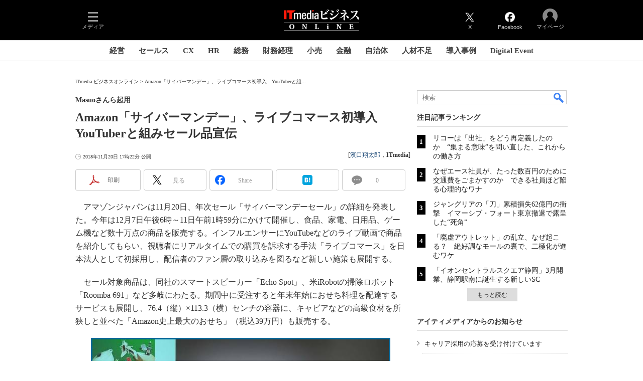

--- FILE ---
content_type: text/html
request_url: https://www.itmedia.co.jp/business/articles/1811/20/news125.html
body_size: 29102
content:
























<!-- simpletieup関連 -->








<!-- /simpletieup関連 -->






























<!DOCTYPE HTML PUBLIC "-//W3C//DTD HTML 4.01 Transitional//EN" "http://www.w3.org/TR/html4/loose.dtd">

<html lang="ja" id="masterChannel-business"><head>




<meta http-equiv="content-type" content="text/html;charset=shift_jis">
<meta http-equiv="content-style-type" content="text/css">
<meta http-equiv="content-script-type" content="text/javascript">

<meta name="referrer" content="no-referrer-when-downgrade">


<meta http-equiv="X-UA-Compatible" content="IE=Edge">

<script>var swspv = '(none)';var cms_summary_flag = '0';</script>
<script src="/js/spv/movePC2SP.js?date=250916104008"></script>
<!-- FIX DMOZ -->

	<!-- masterType = not top -->


	<!-- masterType == article -->
	<meta name="TMP_SERVER" content="pcv">
	<!-- SET SERIES FLAG -->
	
		
		<meta name="TMP_SeriesID" id="TMP_SeriesID" content="">
	
	<!-- SET AUTHOR FLAG -->
	
		
		<meta name="TMP_JointWriterID" id="TMP_JointWriterID" content="209764">
	
	<!-- SET CANONICAL FLAG -->
	
		
			
				
				<link rel="canonical" href="https://www.itmedia.co.jp/business/articles/1811/20/news125.html">
			
		
	
	
	<meta property="article:modified_time" content="2018-11-20T17:28:43+09:00">
	


























<meta name="robots" content="max-image-preview:standard">


<!-- JSONLD ARTICLE -->
<script type="application/ld+json">
{
"@context":"https://schema.org",
"@type":"NewsArticle",
"mainEntityOfPage":{
"@type":"WebPage",
"@id":"https://www.itmedia.co.jp/business/articles/1811/20/news125.html"
},
"image":["https://image.itmedia.co.jp/images/logo/1200x630_500x500_business.gif"],
"datePublished":"2018-11-20T17:22:00Z",
"dateModified":"2018-11-20T17:28:00Z",
"headline":"Amazon「サイバーマンデー」、ライブコマース初導入　YouTuberと組みセール品宣伝：Masuoさんら起用",
"author":
{
"@type":"Person",
"name":"濱口翔太郎",
"url":"https://www.itmedia.co.jp/author/209764/"
},
"publisher":{
"@type":"Organization",
"name":"ITmedia ビジネスオンライン",
"url":"https://www.itmedia.co.jp/business/",
"logo":{
"@type":"ImageObject",
"url":"https://image.itmedia.co.jp/images/logo/amp_publisher_business.gif"
}
},
"description":"アマゾンジャパンが「サイバーマンデーセール」の詳細を発表。今年は12月7日午後6時～11日午前1時59分に開催する。インフルエンサーを活用したマーケティング手法「ライブコマース」を初導入し、配信者のファン層の取り込みも図る。",
"articleSection":"ニュース",
"keywords":"流通・小売・輸送"
}
</script>
<meta name="itmid:series" content="">
<meta name="build" content="2018年11月20日 17時22分">
<meta name="keywords" content="流通・小売・輸送">
<meta name="description" content="アマゾンジャパンが「サイバーマンデーセール」の詳細を発表。今年は12月7日午後6時～11日午前1時59分に開催する。インフルエンサーを活用したマーケティング手法「ライブコマース」を初導入し、配信者のファン層の取り込みも図る。">
<meta name="extraid" content="at-news	ao-business-retail	kw-circulation">
<meta name="writer" content="濱口翔太郎，ITmedia">
<meta name="dispatch" content="国内">
<meta name="adpath" content="root/ITmedia/business/article/retail">
<meta name="rcid" content="">
<meta name="rcid_filename" content="">
<link rel="alternate" media="only screen and (max-width: 640px)" href="https://www.itmedia.co.jp/business/spv/1811/20/news125.html">


<meta property="og:title" content="Amazon「サイバーマンデー」、ライブコマース初導入　YouTuberと組みセール品宣伝">
<meta property="og:description" content="アマゾンジャパンが「サイバーマンデーセール」の詳細を発表。今年は12月7日午後6時～11日午前1時59分に開催する。インフルエンサーを活用したマーケティング手法「ライブコマース」を初導入し、配信者のファン層の取り込みも図る。">
<title>Amazon「サイバーマンデー」、ライブコマース初導入　YouTuberと組みセール品宣伝：Masuoさんら起用 - ITmedia ビジネスオンライン</title>
<script>
const ArticleDataDefinition = {
    VariousURLs: {
        HOST: 'https://www.itmedia.co.jp',
        PCV: '/business/articles/1811/20/news125.html',
        SPV: '/business/spv/1811/20/news125.html',
        AMP: '/business/amp/1811/20/news125.html',
        SUMMARY_SPV: '/business/spv/1811/20/news125_0.html',
        REFERENCE_PCV: '/business/articles/1811/20/news125_00.html',
        REFERENCE_SPV: '/business/spv/1811/20/news125_00.html'
    }
};
</script>


<meta property="og:image" content="https://image.itmedia.co.jp/business/articles/1811/20/cover_news125.jpg">


<!-- globalFavicon -->

<meta name="twitter:card" content="summary_large_image">
<meta name="twitter:site" content="@itm_business">
<meta name="twitter:creator" content="@itm_business">
<meta property="og:site_name" content="ITmedia ビジネスオンライン">
<meta property="og:url" content="https://www.itmedia.co.jp/business/articles/1811/20/news125.html">
<meta property="og:type" content="article">

<meta property="fb:app_id" content="1704342596513573">
<meta name="viewport" content="width=device-width">
<!-- /globalFavicon -->

<!-- globalRss -->
<link rel="alternate" type="application/rss+xml" title="ITmedia ビジネスオンライン 最新記事一覧 (RSS2.0)" href="https://rss.itmedia.co.jp/rss/2.0/business.xml">
<!-- /globalRss -->


<!-- globalStylesheet -->

<link rel="stylesheet" href="https://www.itmedia.co.jp/css/base.css?202509161104" type="text/css" media="all">
<link rel="stylesheet" href="https://www.itmedia.co.jp/css/business/base.css?202511251430" type="text/css" media="all">

<link rel="stylesheet" href="https://www.itmedia.co.jp/css/article.css?202509081222" type="text/css" media="all">



<link rel="stylesheet" href="https://www.itmedia.co.jp/css/business/article.css?202511251430" type="text/css" media="all">

<!-- /globalStylesheet -->





<script src="//fc.itmedia.co.jp/fpcookie?site_id=itm_"></script>



<!-- globalJavaScript -->

<script src="//ajax.googleapis.com/ajax/libs/jquery/1.6.4/jquery.min.js" charset="UTF-8"></script>
<script>jQuery.noConflict();</script>

<script src="https://cdn.cxense.com/cx.js"></script>
<script src="https://cdn.cxense.com/cx.cce.js"></script>
<script>
var cx_segments = cX.getUserSegmentIds({persistedQueryId:'32780b6d6fb51c7b1fefeb67a7e3305b165e5c6a'});
</script>

<script src="//cgi.itmedia.co.jp/keywords/business/articles/1811/20/news125.html"></script>
<script>
typeof itikw != 'undefined' ? itikw += ',' : window.itikw = '';
</script>


<script src="/js/base_v2.js?date=202501291050"></script>
<script src="/js/business/base.js?date=202506101040"></script>

<script src="/js/article.js?date=202501141040"></script>
<script src="/js/business/article.js?date=202501141040"></script>


<!-- GAM -->

<!-- GAM設定 -->
<script async="async" src="https://flux-cdn.com/client/00046/itmedia_business-geoedge_01047.min.js"></script>
<script src="/js/gamServerEnvironment.js?date=202107151140"></script>
<script>
window.googletag = window.googletag || {};
window.googletag.cmd = window.googletag.cmd || [];
</script>
<script async src="https://securepubads.g.doubleclick.net/tag/js/gpt.js"></script>
<script>
// 共通処理
window.gam_logop = {};
window.gam_media = 'business';
// keyValue取得
const gam_keyValue = function(){
	const gam_server = gam_serverenvironment();
	const gam_host = location.protocol + '\/\/' + location.host;
	const gam_url = location.pathname.replace(/\/index.html$/,'\/');
	const gam_key = getMETA('keywords').content;
	const gam_adpath = getMETA('adpath').content;
	if(cx_segments.length >= 200) cx_segments = cx_segments.slice(0,200);
	const gam_composite = String((new Date().getTime() % 12)+1);
	googletag.pubads().setTargeting('server',gam_server).setTargeting('host',gam_host).setTargeting('url',gam_url).setTargeting('CxSegments',cx_segments).setTargeting('composite',gam_composite);
	if(gam_key) googletag.pubads().setTargeting('keywords',gam_key.replace(/(（|）|\(|\)|＋|＃)/g,'').split(','));
	if(gam_adpath){
		const itm_adpath = gam_adpath.split('/');
		if(itm_adpath[3]) googletag.pubads().setTargeting('itm_adpath_4',itm_adpath[3]);
		if(itm_adpath[4]) googletag.pubads().setTargeting('itm_adpath_5',itm_adpath[4]);
	}
}
// 配信設定
const gamDeliveryCheck = function(){
	googletag.pubads().addEventListener('slotRenderEnded',function(e){
		const gam_slotid = e.slot.getSlotElementId();
		const gam_slotdiv = document.getElementById(gam_slotid);
// 配信状況ログ
		if(gam_logop) gam_logop[gam_slotid] = e;
// 配信、未配信判別
		const gam_delivery = e.isEmpty;
// サイズ判別
		const gam_wpsize = /(WallPaper)/.test(gam_slotid);
// 1枠目入稿判別
		const gam_firstset = /(_headline$|_1$|LspaceRectangle|-ITS$)/;
		const gam_firstcheck = gam_firstset.test(gam_slotid);
// AD表記ユニット
		const gam_irpos = /(InRead$)/;
		const gam_irposcheck = gam_irpos.test(gam_slotid);
// SBサイズ指定
		const gam_sb = /(PC_SuperBanner)/.test(gam_slotid);
		if(gam_sb){
			const gam_sbs = e.size[1] < 121 ? 122 : e.size[1];
			document.getElementById('PC_SuperBanner').style.minHeight = gam_sbs + 'px';
		}
// 特殊広告対応
		if(gam_wpsize||gam_firstcheck||gam_irposcheck){
			let gam_noadflag = gam_delivery ? 'noad' : 'delivery';
			const gam_adposition = gam_wpsize ? gam_slotdiv.closest('.WallPaperIn') : gam_slotdiv.parentNode;
			const gam_adpch = gam_adposition.children[0];
			const gam_adpchcheck = gam_adpch.classList.contains('adnotation');
			const gam_hlcheck = gam_adpch.classList.contains('gam_headline');
			let gam_hltext = gam_slotdiv.id == 'PC_LogoAD_1' ? 'スポンサーリンク' : gam_slotdiv.id == 'PC_OwnedAd_1' ? 'PR-Features' :  'Special';
			gam_hltext += '<span class="gam_prmark">PR</span>';
			if(gam_hlcheck && gam_noadflag == 'delivery' && gam_adpch.innerHTML == '') gam_adpch.innerHTML = gam_hltext;
			gam_adposition.classList.add(gam_noadflag);
			if(gam_wpsize){
				if(e.size){
					if(e.size != '1,1'){
						if(e.size[0] > 1) gam_adposition.style.width = e.size[0] + 'px';
						if(e.size[1] > 1) gam_adposition.style.height = e.size[1] + 'px';
						if(/(_left$)/.test(gam_slotid)) gam_adposition.style.left = '-' + (e.size[0] + 8) + 'px';
						if(/(_right$)/.test(gam_slotid)) gam_adposition.style.right = '-' + (e.size[0] + 8) + 'px';
						const mb = document.getElementById('masterBody');
						if(mb) mb.classList.add('WpSet');
					} else {
						gam_adposition.style.display = 'none';
					}
				}
			}
			if(gam_irposcheck && !gam_delivery && !gam_adpchcheck){
				const gam_adnotation = document.createElement('div');
				gam_adnotation.innerHTML = 'advertisement';
				gam_adnotation.classList.add('adnotation');
				gam_adposition.insertBefore(gam_adnotation,gam_slotdiv);
			}
			if(gam_hlcheck && gam_noadflag == 'noad') gam_adpch.innerHTML = '';
		}
	});
};
// refresh
const refreshGam = function(slot,dc){
	googletag.cmd.push(function(){
		let gframe = '';
// 共通
		if(slot == 'RankText') gframe = [gam_rkt];
		if(slot == 'RcolBanner') gframe = [gam_rb1,gam_rb2,gam_rb3,gam_rb4,gam_rb5];
		if(slot == 'Rcol2ndRectangle') gframe = [gam_rct2];
		if(slot == 'Rcol3rdRectangle') gframe = [gam_brc];
		if(slot == 'SideLink') gframe = [gam_sl1,gam_sl2,gam_sl3,gam_sl4,gam_sl5,gam_sl6,gam_sl7,gam_sl8,gam_sl9,gam_sl10,gam_sl11,gam_sl12,gam_sl13,gam_sl14,gam_sl15,gam_sl16,gam_sl17,gam_sl18,gam_sl19,gam_sl20];
		if(slot == 'SideLinkITS') gframe = [gam_sli1,gam_sli2,gam_sli3];
		if(slot == 'RcolFeatures') gframe = [gam_rf1,gam_rf2,gam_rf3];

// article
		if(slot == 'SuperBanner') gframe = [gam_spb];
		if(slot == 'RcolRectangle') gframe = [gam_rct1];
		if(slot == 'ArticleText') gframe = [gam_ltx1,gam_ltx2,gam_ltx3];
		if(slot == 'InRead') gframe = [gam_inl];
		if(slot == 'InArtSpecialLink') gframe = [gam_ias];
		if(slot == 'BelowArtLink') gframe = [gam_bl1,gam_bl2,gam_bl3,gam_bl4,gam_bl5,gam_bl6,gam_bl7,gam_bl8,gam_bl9,gam_bl10,gam_bl11,gam_bl12,gam_bl13,gam_bl14,gam_bl15,gam_bl16];
		if(slot == 'BelowArtRectangle') gframe = [gam_abrl,gam_abrr];
		if(slot == 'LspaceRectangle') gframe = [gam_lsr];
		if(slot == 'BelowArtSpecialLinkITS') gframe = [gam_bsi];

		if(gframe) googletag.pubads().refresh(gframe);
		if(dc) gamDeliveryCheck(); // 配信状況取得
	});
}

// refresh引数
// 共通
var gam_wpl,gam_wpr,gam_spb,gam_rct1,gam_sl1,gam_sl2,gam_sl3,gam_sl4,gam_sl5,gam_sl6,gam_sl7,gam_sl8,gam_sl9,gam_sl10,gam_sl11,gam_sl12,gam_sl13,gam_sl14,gam_sl15,gam_sl16,gam_sl17,gam_sl18,gam_sl19,gam_sl20,gam_rkt,gam_rct2,gam_brc,gam_rb1,gam_rb2,gam_rb3,gam_rb4,gam_rb5,gam_sli1,gam_sli2,gam_sli3,gam_rf1,gam_rf2,gam_rf3;

// article
var gam_inl,gam_ias,gam_bl1,gam_bl2,gam_bl3,gam_bl4,gam_bl5,gam_bl6,gam_bl7,gam_bl8,gam_bl9,gam_bl10,gam_bl11,gam_bl12,gam_bl13,gam_bl14,gam_bl15,gam_bl16,gam_abrl,gam_abrr,gam_ltx1,gam_ltx2,gam_ltx3,gam_lsr,gam_bsi;

googletag.cmd.push(function(){
	googletag.pubads().collapseEmptyDivs();
// ユニット設定
	const sd ='/43042345/business/';
// 共通
	gam_rkt = googletag.defineSlot(sd + 'PC_article_RankText',['fluid'],'PC_RankText').setTargeting('media',gam_media).addService(googletag.pubads());
	gam_rb1 = googletag.defineSlot(sd + 'PC_rcol-Banner',[300,100],'PC_rcol-Banner_1').addService(googletag.pubads());
	gam_rb2 = googletag.defineSlot(sd + 'PC_rcol-Banner',[300,100],'PC_rcol-Banner_2').addService(googletag.pubads());
	gam_rb3 = googletag.defineSlot(sd + 'PC_rcol-Banner',[300,100],'PC_rcol-Banner_3').addService(googletag.pubads());
	gam_rb4 = googletag.defineSlot(sd + 'PC_rcol-Banner',[300,100],'PC_rcol-Banner_4').addService(googletag.pubads());
	gam_rb5 = googletag.defineSlot(sd + 'PC_rcol-Banner',[300,100],'PC_rcol-Banner_5').addService(googletag.pubads());
	gam_rct2 = googletag.defineSlot(sd + 'PC_article_rcol-2ndRectangle',[[300,250],[300,300],[300,600]],'PC_rcol-2ndRectangle').addService(googletag.pubads());
	gam_brc = googletag.defineSlot(sd + 'PC_article_rcol-3rdRectangle',[[300,250],[300,300],[300,600]],'PC_rcol-3rdRectangle').addService(googletag.pubads());
	gam_sl1 = googletag.defineSlot(sd + 'PC_SideLink',[[300,76]],'PC_SideLink_1').setTargeting('slot_pos','1').setTargeting('media',gam_media).addService(googletag.pubads());
	gam_sl2 = googletag.defineSlot(sd + 'PC_SideLink',[[300,76]],'PC_SideLink_2').setTargeting('slot_pos','2').setTargeting('media',gam_media).addService(googletag.pubads());
	gam_sl3 = googletag.defineSlot(sd + 'PC_SideLink',[[300,76]],'PC_SideLink_3').setTargeting('slot_pos','3').setTargeting('media',gam_media).addService(googletag.pubads());
	gam_sl4 = googletag.defineSlot(sd + 'PC_SideLink',[[300,76]],'PC_SideLink_4').setTargeting('slot_pos','4').setTargeting('media',gam_media).addService(googletag.pubads());
	gam_sl5 = googletag.defineSlot(sd + 'PC_SideLink',[[300,76]],'PC_SideLink_5').setTargeting('slot_pos','5').setTargeting('media',gam_media).addService(googletag.pubads());
	gam_sl6 = googletag.defineSlot(sd + 'PC_SideLink',[[300,76]],'PC_SideLink_6').setTargeting('slot_pos','6').setTargeting('media',gam_media).addService(googletag.pubads());
	gam_sl7 = googletag.defineSlot(sd + 'PC_SideLink',[[300,76]],'PC_SideLink_7').setTargeting('slot_pos','7').setTargeting('media',gam_media).addService(googletag.pubads());
	gam_sl8 = googletag.defineSlot(sd + 'PC_SideLink',[[300,76]],'PC_SideLink_8').setTargeting('slot_pos','8').setTargeting('media',gam_media).addService(googletag.pubads());
	gam_sl9 = googletag.defineSlot(sd + 'PC_SideLink',[[300,76]],'PC_SideLink_9').setTargeting('slot_pos','9').setTargeting('media',gam_media).addService(googletag.pubads());
	gam_sl10 = googletag.defineSlot(sd + 'PC_SideLink',[[300,76]],'PC_SideLink_10').setTargeting('slot_pos','10').setTargeting('media',gam_media).addService(googletag.pubads());
	gam_sl11 = googletag.defineSlot(sd + 'PC_SideLink',[[300,76]],'PC_SideLink_11').setTargeting('slot_pos','11').setTargeting('media',gam_media).addService(googletag.pubads());
	gam_sl12 = googletag.defineSlot(sd + 'PC_SideLink',[[300,76]],'PC_SideLink_12').setTargeting('slot_pos','12').setTargeting('media',gam_media).addService(googletag.pubads());
	gam_sl13 = googletag.defineSlot(sd + 'PC_SideLink',[[300,76]],'PC_SideLink_13').setTargeting('slot_pos','13').setTargeting('media',gam_media).addService(googletag.pubads());
	gam_sl14 = googletag.defineSlot(sd + 'PC_SideLink',[[300,76]],'PC_SideLink_14').setTargeting('slot_pos','14').setTargeting('media',gam_media).addService(googletag.pubads());
	gam_sl15 = googletag.defineSlot(sd + 'PC_SideLink',[[300,76]],'PC_SideLink_15').setTargeting('slot_pos','15').setTargeting('media',gam_media).addService(googletag.pubads());
	gam_sl16 = googletag.defineSlot(sd + 'PC_SideLink',[[300,76]],'PC_SideLink_16').setTargeting('slot_pos','16').setTargeting('media',gam_media).addService(googletag.pubads());
	gam_sl17 = googletag.defineSlot(sd + 'PC_SideLink',[[300,76]],'PC_SideLink_17').setTargeting('slot_pos','17').setTargeting('media',gam_media).addService(googletag.pubads());
	gam_sl18 = googletag.defineSlot(sd + 'PC_SideLink',[[300,76]],'PC_SideLink_18').setTargeting('slot_pos','18').setTargeting('media',gam_media).addService(googletag.pubads());
	gam_sl19 = googletag.defineSlot(sd + 'PC_SideLink',[[300,76]],'PC_SideLink_19').setTargeting('slot_pos','19').setTargeting('media',gam_media).addService(googletag.pubads());
	gam_sl20 = googletag.defineSlot(sd + 'PC_SideLink',[[300,76]],'PC_SideLink_20').setTargeting('slot_pos','20').setTargeting('media',gam_media).addService(googletag.pubads());
	gam_sli1 = googletag.defineSlot(sd + 'PC_SideLink-ITS',[[300,76]],'PC_SideLink-ITS_1').setTargeting('slot_pos','1').setTargeting('media',gam_media).addService(googletag.pubads());
	gam_sli2 = googletag.defineSlot(sd + 'PC_SideLink-ITS',[[300,76]],'PC_SideLink-ITS_2').setTargeting('slot_pos','2').setTargeting('media',gam_media).addService(googletag.pubads());
	gam_sli3 = googletag.defineSlot(sd + 'PC_SideLink-ITS',[[300,76]],'PC_SideLink-ITS_3').setTargeting('slot_pos','3').setTargeting('media',gam_media).addService(googletag.pubads());
	gam_rf1 = googletag.defineSlot(sd + 'PC_rcol-Features',[[300,76]],'PC_rcol-Features_1').setTargeting('slot_pos','1').setTargeting('media',gam_media).addService(googletag.pubads());
	gam_rf2 = googletag.defineSlot(sd + 'PC_rcol-Features',[[300,76]],'PC_rcol-Features_2').setTargeting('slot_pos','2').setTargeting('media',gam_media).addService(googletag.pubads());
	gam_rf3 = googletag.defineSlot(sd + 'PC_rcol-Features',[[300,76]],'PC_rcol-Features_3').setTargeting('slot_pos','3').setTargeting('media',gam_media).addService(googletag.pubads());

// article
	gam_spb = googletag.defineSlot(sd + 'PC_article_SuperBanner',[[728,90],[728,180],[970,90],[970,250],[970,400]],'PC_SuperBanner').addService(googletag.pubads());
	gam_rct1 = googletag.defineSlot(sd + 'PC_article_rcol-Rectangle',[[300,250],[300,300],[300,600],[600,600],[600,500],[533,300]],'PC_rcol-Rectangle').addService(googletag.pubads());
	gam_bl1 = googletag.defineSlot(sd + 'PC_BelowArtLink',[[150,216]],'PC_BelowArtLink_1').setTargeting('slot_pos','1').setTargeting('media',gam_media).addService(googletag.pubads());
	gam_bl2 = googletag.defineSlot(sd + 'PC_BelowArtLink',[[150,216]],'PC_BelowArtLink_2').setTargeting('slot_pos','2').setTargeting('media',gam_media).addService(googletag.pubads());
	gam_bl3 = googletag.defineSlot(sd + 'PC_BelowArtLink',[[150,216]],'PC_BelowArtLink_3').setTargeting('slot_pos','3').setTargeting('media',gam_media).addService(googletag.pubads());
	gam_bl4 = googletag.defineSlot(sd + 'PC_BelowArtLink',[[150,216]],'PC_BelowArtLink_4').setTargeting('slot_pos','4').setTargeting('media',gam_media).addService(googletag.pubads());
	gam_bl5 = googletag.defineSlot(sd + 'PC_BelowArtLink',[[150,216]],'PC_BelowArtLink_5').setTargeting('slot_pos','5').setTargeting('media',gam_media).addService(googletag.pubads());
	gam_bl6 = googletag.defineSlot(sd + 'PC_BelowArtLink',[[150,216]],'PC_BelowArtLink_6').setTargeting('slot_pos','6').setTargeting('media',gam_media).addService(googletag.pubads());
	gam_bl7 = googletag.defineSlot(sd + 'PC_BelowArtLink',[[150,216]],'PC_BelowArtLink_7').setTargeting('slot_pos','7').setTargeting('media',gam_media).addService(googletag.pubads());
	gam_bl8 = googletag.defineSlot(sd + 'PC_BelowArtLink',[[150,216]],'PC_BelowArtLink_8').setTargeting('slot_pos','8').setTargeting('media',gam_media).addService(googletag.pubads());
	gam_bl9 = googletag.defineSlot(sd + 'PC_BelowArtLink',[[150,216]],'PC_BelowArtLink_9').setTargeting('slot_pos','9').setTargeting('media',gam_media).addService(googletag.pubads());
	gam_bl10 = googletag.defineSlot(sd + 'PC_BelowArtLink',[[150,216]],'PC_BelowArtLink_10').setTargeting('slot_pos','10').setTargeting('media',gam_media).addService(googletag.pubads());
	gam_bl11 = googletag.defineSlot(sd + 'PC_BelowArtLink',[[150,216]],'PC_BelowArtLink_11').setTargeting('slot_pos','11').setTargeting('media',gam_media).addService(googletag.pubads());
	gam_bl12 = googletag.defineSlot(sd + 'PC_BelowArtLink',[[150,216]],'PC_BelowArtLink_12').setTargeting('slot_pos','12').setTargeting('media',gam_media).addService(googletag.pubads());
	gam_bl13 = googletag.defineSlot(sd + 'PC_BelowArtLink',[[150,216]],'PC_BelowArtLink_13').setTargeting('slot_pos','13').setTargeting('media',gam_media).addService(googletag.pubads());
	gam_bl14 = googletag.defineSlot(sd + 'PC_BelowArtLink',[[150,216]],'PC_BelowArtLink_14').setTargeting('slot_pos','14').setTargeting('media',gam_media).addService(googletag.pubads());
	gam_bl15 = googletag.defineSlot(sd + 'PC_BelowArtLink',[[150,216]],'PC_BelowArtLink_15').setTargeting('slot_pos','15').setTargeting('media',gam_media).addService(googletag.pubads());
	gam_bl16 = googletag.defineSlot(sd + 'PC_BelowArtLink',[[150,216]],'PC_BelowArtLink_16').setTargeting('slot_pos','16').setTargeting('media',gam_media).addService(googletag.pubads());
	gam_abrl = googletag.defineSlot(sd + 'PC_BelowArtRectangle_left',[[300,250],[300,300]],'PC_BelowArtRectangle_left').addService(googletag.pubads());
	gam_abrr = googletag.defineSlot(sd + 'PC_BelowArtRectangle_right',[[300,250],[300,300]],'PC_BelowArtRectangle_right').addService(googletag.pubads());
	gam_lsr = googletag.defineSlot(sd + 'PC_LspaceRectangle',[[300,250],[300,300],[300,600]],'PC_LspaceRectangle').addService(googletag.pubads());
	
	gam_ltx1 = googletag.defineSlot(sd + 'PC_article_lcol-Text',[[600,32]],'PC_lcol-Text_1').setTargeting('slot_pos','1').addService(googletag.pubads());
	gam_ltx2 = googletag.defineSlot(sd + 'PC_article_lcol-Text',[[600,32]],'PC_lcol-Text_2').setTargeting('slot_pos','2').addService(googletag.pubads());
	gam_ltx3 = googletag.defineSlot(sd + 'PC_article_lcol-Text',[[600,32]],'PC_lcol-Text_3').setTargeting('slot_pos','3').addService(googletag.pubads());
	gam_inl = googletag.defineSlot(sd + 'PC_InRead',[[1,1],[640,165],[640,300],[640,360],[300,250],[336,280]],'PC_InRead').addService(googletag.pubads());
	gam_ias = googletag.defineSlot(sd + 'PC_in-art-SpecialLink', [[1,1],'fluid'], 'PC_in-art-SpecialLink').addService(googletag.pubads());
	gam_bsi = googletag.defineSlot(sd + 'PC_below-art-SpecialLink-ITS', [[617,122]], 'PC_below-art-SpecialLink-ITS').addService(googletag.pubads());
	

	gam_keyValue(); // Key-Value設定
	googletag.pubads().enableSingleRequest();
	googletag.pubads().disableInitialLoad();
	googletag.enableServices();
});
</script>

<!-- /GAM -->

<!-- Piano -->
<!--tr_cx_api-->

<script src="//cx.api.itmedia.co.jp/v1.js"></script>
<script src="//tr.api.itmedia.co.jp/cc/v1.js"></script>

<!--/tr_cx_api-->
<script src="/js/lib/cx_v2_cce.js?date=202507231610"></script>
<script>
var cX = cX || {}; cX.callQueue = cX.callQueue || [];
var cx_k_param = cx_api_itm('ad');
cX.callQueue.push(['setSiteId','1146327961620383922']);
window.addEventListener('DOMContentLoaded',function(){
	cx_push_iitt();
	cX.callQueue.push(['setSiteId','1146327961620383922']);
	cx_push_cxapi('7afa26d5cf882cbdf1133ef0a74bc60ab5581d17');
	cx_click_map('1141827478709654509');
	cX.callQueue.push(['sync','frk']);
	cX.callQueue.push(['sync','aam']);
	cx_add_meta();
	cx_push_readable('7afa26d5cf882cbdf1133ef0a74bc60ab5581d17');
},false);
</script>
<!-- /Piano -->

<!-- Google Tag Manager -->
<script>(function(w,d,s,l,i){w[l]=w[l]||[];w[l].push({'gtm.start':
new Date().getTime(),event:'gtm.js'});var f=d.getElementsByTagName(s)[0],
j=d.createElement(s),dl=l!='dataLayer'?'&l='+l:'';j.async=true;j.src=
'https://www.googletagmanager.com/gtm.js?id='+i+dl;f.parentNode.insertBefore(j,f);
})(window,document,'script','dataLayer','GTM-W3CLTQN');</script>
<!-- End Google Tag Manager -->
<!--hb-->
<!-- /globalJavaScript -->

</head><body id="masterType-article">

<script>
// JavaScript用Facebook SDK v10.0

window.fbAsyncInit = function(){
	FB.init({
		appId:'1704342596513573',
		autoLogAppEvents : true,
		xfbml : true,
		version : 'v10.0'
	});
	FB.AppEvents.logPageView();
};

(function(d,s,id){
var js, fjs = d.getElementsByTagName(s)[0];
if(d.getElementById(id)){return;}
js = d.createElement(s); js.id = id;
js.src = "//connect.facebook.net/ja_JP/sdk.js";
fjs.parentNode.insertBefore(js,fjs);
}(document,'script','facebook-jssdk'));
</script>






<script type="text/javascript">
var dcl_start = new Date();
attachBodyClass();
function masterChannel(){return 'business';}
function masterType(){return 'article';}
function prFlag(){return '';}
function spFlag(){return '';}
</script>

<!--ITWL-->

	
		
	

<!--/ITWL-->


<!-- サーチツール表示領域 -->
<div id="outputFrame" class="outputFrame"></div>


<div id="masterBody"><div id="masterBodyOut"><div id="masterBodyIn">

<div class="g_nav_outside">



<link rel="stylesheet" href="//www.itmedia.co.jp/css/gnavi.css?date=202503051103">
<div id="g_nav" data-theme="dark">
<div id="g_nav_o">
<!-- parts_warning -->

<div id="g_nav_i">
	<div class="g_nav_box">
		<div class="g_btn" id="g_btn_menu" data-menu="0">
			<div class="g_float g_float_left"></div>
			<div class="g_inbtn">
				<div class="g_lines">
					<div class="g_line"></div>
					<div class="g_line"></div>
					<div class="g_line"></div>
					<div class="g_line"></div>
				</div>
				<div class="g_txt">メディア</div>
			</div>
		</div>
	</div>
<div class="g_nav_box"><div class="g_btn"></div><div class="g_btn"></div></div>
<div class="g_nav_box _flex"><div id="g_logo">
<a href="https://www.itmedia.co.jp/business/"><img src="https://image.itmedia.co.jp/images/logo/pcvheader_business.png" width="150" height="42" alt="ITmedia ビジネスオンライン"></a>
</div></div>
<div class="g_nav_box">
<div class="g_btn" id="g_btn_tw" data-menu="0">
<a class="g_inbtn" href="https://twitter.com/itm_business">
<div class="g_img"></div>
<div class="g_txt">X</div>
</a>
</div>
<div class="g_btn" id="g_btn_fb" data-menu="0">
<a class="g_inbtn" href="https://www.facebook.com/ITmediaBusinessOnline">
<div class="g_img"></div>
<div class="g_txt">Facebook</div>
</a>
</div>
</div>

<div class="g_nav_box">
<div class="g_btn" id="g_btn_member" data-menu="0">
<div class="g_float g_float_right"></div>
<a class="g_inbtn" href="javascript:void(0);">
<div class="g_circles">
<div class="g_circle"></div><div class="g_circle"></div><div class="g_circle"></div>
</div>
<div class="g_txt"></div>
</a>
</div>
</div>
</div>
</div>
</div>
<script src="/js/gnavi.js?202508211340" async></script>
<div class="g_nav_sub">

<div id="localNavigation"><div class="lnavOut"><div class="lnavIn">
<div id="lnavMain">
<div class="lnavBtn lnavBtn_kw-cxoinsights"><a href="https://www.itmedia.co.jp/business/subtop/cxoinsights/">経営</a></div>
<div class="lnavBtn lnavBtn_kw-newerasales"><a href="https://www.itmedia.co.jp/business/subtop/newsales/">セールス</a></div>
<div class="lnavBtn lnavBtn_kw-cxexperts"><a href="https://www.itmedia.co.jp/business/subtop/cx/">CX</a></div>
<div class="lnavBtn lnavBtn_kw-hrdeesignplus"><a href="https://www.itmedia.co.jp/business/subtop/hrdesign/">HR</a></div>
<div class="lnavBtn lnavBtn_kw-soumutoattack"><a href="https://www.itmedia.co.jp/business/subtop/soumu/">総務</a></div>
<div class="lnavBtn lnavBtn_kw-transformationfinanceaccounting"><a href="https://www.itmedia.co.jp/business/subtop/zaimukeiri/">財務経理</a></div>
<div class="lnavBtn lnavBtn_kw-retailrevolution"><a href="https://www.itmedia.co.jp/business/subtop/retailtech/">小売</a></div>
<div class="lnavBtn"><a href="https://www.itmedia.co.jp/business/subtop/finance/">金融</a></div>
<div class="lnavBtn lnavBtn_kw-unicipality_dx"><a href="https://www.itmedia.co.jp/business/subtop/digitalgovernment/index.html">自治体</a></div>
<div class="lnavBtn lnavBtn_kw-hashshift"><a href="https://www.itmedia.co.jp/business/subtop/hashshift/">人材不足</a></div>
<div class="lnavBtn"><a href="https://www.itmedia.co.jp/topics/jirei.html">導入事例</a></div>
<div class="lnavBtn"><a href="https://www.itmedia.co.jp/business/subtop/events/">Digital Event</a></div>
</div>
</div></div></div>

</div>
</div>


<div id="masterBodyOuter"><!-- masterBodyOuterHoleStart -->
<!-- /masterBodyOuterHoleStart -->
<div id="masterBodyInner">

<div id="masterHeader"><!-- globalHeader -->

	<div id="globalHeader">
	<div id="globalHeaderBottom">
	
		
		<div id="SuperBanner">
		<div id="PC_SuperBanner"></div>
			<script>refreshGam('SuperBanner',true);</script>
		</div>
		
		
		<div id="localPankuzu">
		<div class="lpanOut"><div class="lpanIn">
		
<ol itemscope itemtype="http://schema.org/BreadcrumbList">
<li itemprop="itemListElement" itemscope itemtype="http://schema.org/ListItem"><a itemtype="http://schema.org/Thing" itemprop="item" href="https://www.itmedia.co.jp/business/"><span itemprop="name">ITmedia ビジネスオンライン</span></a><meta itemprop="position" content="1" /></li>

<li itemprop="itemListElement" itemscope itemtype="http://schema.org/ListItem"><span itemprop="name" id="lastPankuzu"></span><meta itemprop="position" content="2" /></li>
</ol>
<script type="text/javascript">
var pankuzuspan = document.getElementById('lastPankuzu');
var str = document.title.replace(/\<\!\-\-EDIT START\-\-\>/g,'').replace(/\<\!\-\-EDIT END\-\-\>/g,'').replace(' - ITmedia ビジネスオンライン','');
str = cutString(str,64);
pankuzuspan.innerText = str;
</script>

		</div></div>
		</div>
		
		
	
	</div>
	</div>

<!-- /globalHeader -->
</div>

<div id="masterContents"><div id="globalContents">
<div id="masterMain">

<!-- masterMainHoleStart -->

<div id="LspaceRectangle">
<div id="PC_LspaceRectangle"></div>
<script>refreshGam('LspaceRectangle');</script>
</div>



<div id="tmplNews" class="tmplArticle"><div id="tmplNewsIn" class="tmplArticleIn">
<!-- cmsHoleStart -->


<!-- keyword not match -->



<!-- /cmsHoleStart -->


<!-- cmsHoleDate -->
<!-- /cmsHoleDate -->

<!-- cmsHoleTitle -->
<!-- /cmsHoleTitle -->



<div id="cmsTitle"><div class="inner">
<h1 class="title"><span class="title__maintext">Amazon「サイバーマンデー」、ライブコマース初導入　YouTuberと組みセール品宣伝</span><i class="title__delimiter">：</i><i class="title__subtitle">Masuoさんら起用</i></h1>
</div></div>


<!-- cmsHoleAbstract -->
<!-- /cmsHoleAbstract -->


<!-- cmsHoleByline -->
<!-- /cmsHoleByline -->


<div id="cmsDate" class="cmsDate cmsDate--nomove"><div class="inner"><span class="arrow">&raquo;</span> <span id="update">2018年11月20日 17時22分 公開</span></div></div>
<div id="cmsByline"><div class="inner" id="byline">[<a href="https://www.itmedia.co.jp/author/209764/" class="cmsAuthorlink">濱口翔太郎</a>，<span>ITmedia</span>]</div></div>

<!-- cmsHoleBodyWrapStart -->
<!-- /cmsHoleBodyWrapStart -->

<div id="cmsBody"><div class="inner">

<!-- cmsHoleBodyStart -->


<link rel="stylesheet" href="https://www.itmedia.co.jp/css/socialbutton.css?202510011201">
<script>
var msbBtnLoadScript = [];
</script>
<script src="/js/socialbutton.js?202510011010"></script>
<div id="masterSocialbuttonTop" class="masterSocialbutton"><div class="msbOut" id="msbTopOut"></div></div>


	<!-- business -->
	<script>
	msbBtn({
	'pos':'top',
	'tag':'table',
	'popup_pos':'under',
	'base_color':'white',
	'base_class':'minimal_count',
	'line':[
	[
		{'name':'印刷','title':'この記事を印刷する','id':'printbutton'},
		{'name':'通知','id':'itmid','data':[
			{'name':'連載「％」の新着をメールで通知','id':'alertseries'},
		{}]},
		{'name':'Post','id':'tweetbutton_minimal'},
		{'name':'シェア','id':'sharebutton_minimal'},
		{'name':'はてなブックマーク','id':'hatenabookmark_minimal'},

		{'name':'コメント','id':'comment_minimal','data-id':'CM-ETGa6MsU'},

	{}],
	[]]
	});
	</script>



	
	<div id="ArticleText">
		<div id="PC_lcol-Text_1" style="min-width:600px;min-height:32px;"></div>
		<div id="PC_lcol-Text_2" style="min-width:600px;min-height:32px;"></div>
		<div id="PC_lcol-Text_3"></div>
		<script>refreshGam('ArticleText');</script>
	</div>
	


<!-- /cmsHoleBodyStart -->



<div id="cmsMark"><!-- null for itmedia-->
</div>
<!-- cmsBodyCtrlTop -->

<!-- cmsBodyMainStart -->
<!-- cxenseparse_start -->

<p>　アマゾンジャパンは11月20日、年次セール「サイバーマンデーセール」の詳細を発表した。今年は12月7日午後6時～11日午前1時59分にかけて開催し、食品、家電、日用品、ゲーム機など数十万点の商品を販売する。インフルエンサーにYouTubeなどのライブ動画で商品を紹介してもらい、視聴者にリアルタイムでの購買を訴求する手法「ライブコマース」を日本法人として初採用し、配信者のファン層の取り込みを図るなど新しい施策も展開する。</p>
<p>　セール対象商品は、同社のスマートスピーカー「Echo Spot」、米iRobotの掃除ロボット「Roomba 691」など多岐にわたる。期間中に受注すると年末年始におせち料理を配達するサービスも展開し、76.4（縦）×113.3（横）センチの容器に、キャビアなどの高級食材を所狭しと並べた「Amazon史上最大のおせち」（税込39万円）も販売する。</p>
<!--CAP-->
<div id="col600"><a name="l_sh_masu_03.jpg"></a><a href="https://image.itmedia.co.jp/l/im/business/articles/1811/20/l_sh_masu_03.jpg"><img src="https://image.itmedia.co.jp/business/articles/1811/20/sh_masu_03.jpg" width="590" height="435" alt="photo"></a>
<small>アマゾンジャパンが「サイバーマンデーセール」を開催</small></div>
<!--CAPEND-->
<h2 class="format--crosshead">ライブコマースで新規顧客の獲得目指す</h2>
<p>　各商品を訴求するライブコマースでは、著名YouTuberのMasuoさんら複数のインフルエンサーと提携。「Amazon Live Channel」と呼ぶPR動画をYouTube・Facebook・Twitterで流してもらい、多くのフォロワーに情報を届ける。Amazonの公式チャンネルでも配信する。</p>
<p>　20日に開かれた発表会にはMasuoさん本人が登場し、「Amazon史上最大のおせち」のPR動画を生配信する模様を披露。「このロブスター見て！」などと視聴者に話しかけながら、高級食材をレポートした。</p>
<!--CAP-->
<div id="col600"><a name="l_sh_masu_01.jpg"></a><a href="https://image.itmedia.co.jp/l/im/business/articles/1811/20/l_sh_masu_01.jpg"><img src="https://image.itmedia.co.jp/business/articles/1811/20/sh_masu_01.jpg" width="590" height="405" alt="photo"></a>
<small>Masuoさんがライブ配信する様子</small></div>
<!--CAPEND-->
<p>　EC（インターネット通販）とライブ配信の組み合わせは中国で大きな効果を上げており、フリマアプリのメルカリが「メルカリチャンネル」として取り入れるなど国内でも広がりを見せている。</p>
<p>　アマゾンジャパンは新規顧客の獲得効果も見込んでおり、同社コンシューマーマーケティング統括本部の鈴木浩司本部長は「YouTubeはよく見ているがAmazonは利用していないという層にもセールを利用してもらえれば」と期待を話した。</p>
<h2 class="format--crosshead">「体験」もセットで販売、限定商品も充実</h2>
<p>　今回のセールではこのほか「商品だけでなく体験も届けたい」との観点から、調理用品ブランド「ル・クルーゼ」のアイテムと調理体験イベントをセットにした商品や、親子向けのプログラミング体験チケットなども取り扱う。</p>
<p>　サッポロビールのブランデー「甲州20年熟成 700ミリ」を先行販売したり、Amazonが独自企画したゴディバ（GODIVA）のクリスマス向けチョコレートを限定販売したりと、プレミア感を持たせた商品も充実させる。</p>
<p>　「Amazonプライム」会員限定で、購入時に「お急ぎ便」でなく「通常配送」を選択すると、1回の注文当たり30円分の「Amazonポイント」がもらえるキャンペーンも開催し、顧客向けの選択肢の拡大と、物流面の負担軽減を図る。</p>
<!--CAP-->
<div id="col600"><a name="l_sh_masu_02.jpg"></a><a href="https://image.itmedia.co.jp/l/im/business/articles/1811/20/l_sh_masu_02.jpg"><img src="https://image.itmedia.co.jp/business/articles/1811/20/sh_masu_02.jpg" width="590" height="321" alt="photo"></a>
<small>セール対象商品の一例（＝ニュースリリースより）</small></div>
<!--CAPEND-->
<p>　従来に引き続き、カスタマーレビューの星が4つ以上の人気商品を日替わりで安く販売する「特選タイムセール」、セール対象が一定時間ごとに入れ替わる「数量限定タイムセール」なども行っていく。</p>

<!-- cxenseparse_end -->

<!-- cmsBodyMainEnd -->

<div class="endlink" id="endlinkConnection">
<h3 class="format--subheading">関連記事</h3>
<ul id="art">
<li class="endlink-art" id="endlink-art1"><a href="https://www.itmedia.co.jp/business/articles/1807/30/news047.html"><img src="https://image.itmedia.co.jp/business/articles/1807/30/news047.jpg" width="80" height="60" alt="Hikakinを超える日も！？　アンリアルな謎の人気者「Vチューバ―」を追う" align="left">Hikakinを超える日も！？　アンリアルな謎の人気者「Vチューバ―」を追う</a><br>
3Dのキャラクターがユーチューバーになる「Vチューバ―」が若年層に人気。特に5人のキャラが台頭しているが世界観の乏しさが課題で、コンテンツとしてもタレントとしても成立する必要がある</li>
<li class="endlink-art" id="endlink-art2"><a href="https://www.itmedia.co.jp/business/articles/1804/10/news034.html"><img src="https://image.itmedia.co.jp/business/articles/1804/10/news034.jpg" width="80" height="60" alt="進化する「インフルエンサーマーケティング」最前線" align="left">進化する「インフルエンサーマーケティング」最前線</a><br>
インフルエンサーマーケティングが注目を浴びている。早い段階から取り組んできたメルカリと、インフルエンサーをプロデュースするUUUMが見る“最前線”とは？</li>
<li class="endlink-art" id="endlink-art3"><a href="https://www.itmedia.co.jp/business/articles/1811/20/news013.html"><img src="https://image.itmedia.co.jp/business/articles/1811/20/news013.jpg" width="80" height="60" alt="午後7時閉店でも店長年収1000万円超え！　愛知県「地元密着スーパー」絶好調の秘密" align="left">午後7時閉店でも店長年収1000万円超え！　愛知県「地元密着スーパー」絶好調の秘密</a><br>
愛知県東三河地方だけに5店舗しか展開していない「絶好調」のスーパーがある。「社員第一主義」を掲げ午後7時には閉店しているのに、店長の年収は1000万円を超える。その秘密に迫った。</li>
<li class="endlink-art" id="endlink-art4"><a href="https://www.itmedia.co.jp/business/articles/1811/20/news020.html"><img src="https://image.itmedia.co.jp/business/articles/1811/20/news020.jpg" width="80" height="60" alt="ECから撤退して店舗を強化するドンキの狙い" align="left">ECから撤退して店舗を強化するドンキの狙い</a><br>
ユニーがドンキホーテホールディングスの完全子会社になることが発表された。これは時間の問題だったのであろうが、想像以上に速い展開が周囲を驚かせた。そこから見えてくるドンキホーテの狙いとは一体？</li>
<li class="endlink-art" id="endlink-art5"><a href="https://www.itmedia.co.jp/business/articles/1811/20/news109.html"><img src="https://image.itmedia.co.jp/business/articles/1811/20/news109.jpg" width="80" height="60" alt="50～60代は「メルカリ」で何を取引する？　20～30代は「子ども用品」などが多い傾向" align="left">50～60代は「メルカリ」で何を取引する？　20～30代は「子ども用品」などが多い傾向</a><br>
フリマアプリ運営のメルカリはこのほど、50～60代の利用動向をまとめた調査結果を発表。若い世代では子ども用品や生活用品の取引が多かったものの、50～60代では……</li>
</ul>
</div>


<!-- cmsBodyRelated -->

<!-- cmsBodyCtrlBtm -->




<div id="article_bottom_ad" class="cxenseignore"></div>
<script>
var cX = cX || {}; cX.callQueue = cX.callQueue || [];
cX.CCE = cX.CCE || {}; cX.CCE.callQueue = cX.CCE.callQueue || [];
(function(){
	const FULL_PROFILE_SEGMENT_IDs = [
		'a9yp4j6p33pd', //long term
		'aa9tr54m9xdo' // short term
	];
	
	// コピーライト上誘導枠ビルダー
	const ArticleBottomAd = function( __dmpSegments ) {
		const WIDGET_TARGET_DIV_ID = 'article_bottom_ad';
		const isFullProfile = FULL_PROFILE_SEGMENT_IDs.some( function( e ) {
			return __dmpSegments.includes( e );
		} );
		
		let cxWidgetId = '';
		// フルプロセグメントがあれば
		if( isFullProfile ) {
			cxWidgetId = 'c167169f01cab75f49753f616ea4843e54e12f7a';
		} else {
			// フルプロ以外に配信したい場合
		}
		if( cxWidgetId != '' ) {
			cX.CCE.run({
				widgetId: cxWidgetId,
				targetElementId: WIDGET_TARGET_DIV_ID
			});
		}
	}
	
	const setupArticleBottomAd = function() {

		const targetElement = document.getElementById('article_bottom_ad');
        let targetElementY = getElementXY(targetElement)['y'];
        let scrollY = 0;
        let browserH = getBrowserWH()['h'];
        let thresholdY = targetElementY - browserH;
		let widgetEnabled = false;

		const onScroll = function( ev ) {
			browserH = getBrowserWH()['h']
			thresholdY = targetElementY - browserH;
			scrollY = (function(){
				return document.documentElement.scrollTop || document.body.scrollTop;
			})();
			if(scrollY > thresholdY && !widgetEnabled){
				widgetEnabled = true;
				window.removeEventListener('scroll',onScroll.handler,false);

				if( itmdmp && itmdmp.DMPService ) {
					const DMPService = itmdmp.DMPService;
					const dmpService = DMPService.getInstance();
					if( dmpService.initialized ) {
						ArticleBottomAd( dmpService.getMySegments() );
					} else {
						dmpService.addEventListener(DMPService.EVENT_INIT, function( ev ) {
							ev.currentTarget.removeEventListener( ev.type, arguments.callee );
							ArticleBottomAd( dmpService.getMySegments() );
						});
						dmpService.initialize( FULL_PROFILE_SEGMENT_IDs );
					}
				}
			}
		}
        onScroll.handler = onScroll.bind(this);
		onScroll();
        if(!widgetEnabled) window.addEventListener('scroll',onScroll.handler,false);
	}
	
	if (document.readyState === "loading") {
		document.addEventListener("DOMContentLoaded", function( ev ) {
			setupArticleBottomAd();
		});
	} else {
		setupArticleBottomAd();
	}
})();
</script>






<div id="BelowArtSpecialLinkITS">
	<div id="PC_below-art-SpecialLink-ITS" style="min-width:617px;min-height:122px;"></div>
	<script>refreshGam('BelowArtSpecialLinkITS');</script>
</div>

<div id="cmsCopyright"><p>Copyright &copy; ITmedia, Inc. All Rights Reserved.</p>
</div>
<!-- cmsHoleBodyEnd -->




<!-- NewsArticles -->
<script>
var getSc = function(){
	var sc = '';
	var meta = getMETA('extraid');
	if(meta && /cp-logisticstoday/.test(meta.content)){
		sc = 'bcce03f625c22998dcb812feb157db59cbb8f22a424a70710a8d9ef20c7e5580';
	}else if(meta && /cp-merkmal/.test(meta.content)){
		sc = 'd88c39de46401a311ffda92d37930b4a543eb6286f835afe9d04dd416476434d';
	}else{
		sc = '920c37d6464a8f20e8930c1980560dfd8ab7183334a20fa9447ecd5edb7a83b8';
	}
	return sc;
};
var getLc = function(){
	var lc = '';
	var meta = getMETA('extraid');
	if(meta && /cp-logisticstoday/.test(meta.content)){
		lc = 'f0d588a225e6e6ba0501a3f787230abf579f6db2dd55be0fa3450f8acd54e6f3';
	}else if(meta && /cp-merkmal/.test(meta.content)){
		lc = 'd74fe97872d8a425b5263add13d51a1066bf0b2cdd5e368d316dfe31048b2104';
	}else{
		lc = '2f1987bf98c09d2f5d2a23a6ae29fa53b9aec8f07ed1330bd439122f5a1a2c2c';
	}
	return lc;
};
(function(){
if(typeof(lgMembersEnquete) == "undefined" && typeof(itmidMembersEnquete) == "undefined"){
	// 通常のマスク記事
	var d = document;
	var js = d.createElement('script');
	js.src = '/js/mask_business.js?date=202405201100';
	d.head.appendChild(js);
	js.addEventListener('load',function(){
	ISLOGIN({
		'isLoginURL':'//status.itmedia.co.jp/isLoginIBO.cgi',
		'sc':getSc(),
		'lc':getLc(),
		'bc':1,
		'heading':'<strong style="color:#F90;">会員登録（無料）</strong> が必要です',
		'description':'続きを読むには、[続きを読む] ボタンを押して会員登録あるいはログインしてください。',
		'eVer':'26',
		'eVerStr':'id_business_article-mask'
	});
	},false);
} else if(typeof(lgMembersEnquete) == "undefined") {
	// 簡易リードジェン
	var d = document;
	var js = d.createElement('script');
	var css = d.createElement('link');
	css.rel = 'stylesheet';
	css.type = 'text/css';
	css.href = '/css/members.css';
	d.head.appendChild(css);
	js.src = '/js/mask_enq.js';
	d.head.appendChild(js);
	js.addEventListener('load',function(){
	ISLOGIN({
		'isLoginURL':'//status.itmedia.co.jp/isLoginIBO.cgi',
		'sc':'216da54b5931a6d37cca8e29953361fe02c680bbd8b482343f508e32e8e9cc3b',
		'lc':'8dfd13f4376053626e97eb7221d469013cae9bc031027e64f0db2ec114f8ffd9',
		'bc':1,
		'heading':'<strong style="color:#F90;">会員登録（無料）</strong> が必要です',
		'description':'続きを読むには、[続きを読む] ボタンを押して会員登録あるいはログインしてください。',
		'eVer':'26',
		'eVerStr':'id_business_article-mask'
	});
	},false);
} else {
	// lgMembersEnquete
	var d = document;
	// jQuery UI & lgMembersEnquete CSS
	function openLgMembersEnqueteCssFile(href) {
		var css = d.createElement('link');
		css.rel = 'stylesheet';
		css.type = 'text/css';
		css.href = href;
		d.head.appendChild(css);
	}
	openLgMembersEnqueteCssFile('//ajax.googleapis.com/ajax/libs/jqueryui/1.12.1/themes/smoothness/jquery-ui.css');
	openLgMembersEnqueteCssFile('/css/members_lgenq.css');
	// jQuery UI, Multiselect, lgMembersEnquete JS
	var sync_file = [
		'//ajax.googleapis.com/ajax/libs/jquery/1.9.1/jquery.min.js',
		'//ajax.googleapis.com/ajax/libs/jqueryui/1/jquery-ui.min.js',
		'/js/lib/jquery.multiselect.min.js',
		'/js/mask_lgenq.js?date=202305291530'
	];
	var count = 0;
	var add_js = function(){
		var js = d.createElement('script');
		js.src = sync_file[count];
		d.head.appendChild(js);
		js.addEventListener('load',function(){
			count++;
			if (count < sync_file.length) {
				add_js();
			} else {
				ISLOGIN({
					'isLoginURL':'//status.itmedia.co.jp/isLoginIBO.cgi',
					'dcurl':'https://wp.techtarget.itmedia.co.jp/itm/callback?src_url=',
					'sc':'0fe39b99b379952df916ed88c169ec63757291bf0c3db2881a4e0e9bf84b1463',
					'lc':'8cf04f0d07191f042b1d11880ab80618c2680e8e03bbacc60f9e31160d4fa87f',
					'bc':8,
					'heading':'<strong style="color:#F90;">会員登録（無料）</strong> が必要です',
					'description':'続きを読むには、[続きを読む] ボタンを押して会員登録あるいはログインしてください。',
					'eVer':'26',
					'eVerStr':'id_business_article-mask'
				});
			}
		});
	};
	add_js();
}
})();
</script>

<script>
/*IMAGE MASK & Lead-in*/
(function(d){
	let membersControl = searchMembersControl(); // ％メンバー用マスクの存在チェックと対象要素取得
	let imageMask = searchImageMask(); // 画像マスクの存在チェックと対象要素取得
	let subscription = searchSubscription(); // subscription マスクの存在チェックと対象要素取得
	let isPreview = d.domain.match(/(preview|broom|localhost)/);
	let param ={
		isLoginURL:'//status.itmedia.co.jp/isLoginIBO.cgi',
		sc:getSc(),
		lc:getLc(),
		ac:'1a599d548ac1cb9a50f16ce3ba121520c8ab7e05d54e097bfa5b82cb5a328a0f',
		bc:1,
		members_control_exist:membersControl.exist,
		image_mask_exist:imageMask.exist,
		image_mask_objects:imageMask.Objects,
		subscription_exist:subscription.exist,
		subscription_objects:subscription.Objects,
		preview:isPreview
	};
	let setExtraMask = function(){
		if (d.getElementById('isLogin') || isPreview) {
			// isLogin 呼び出し済みであれば各マスク処理を実行
			if (imageMask.exist) {
				param.cr = '2c93f81754142e105c8bca17824745d14c8c4d69e9d7ede513e5530546e97641';
				mask_images(param);
			}
			if (subscription.exist) {
				param.cr = '90cfa6d666682f8b5dc3c798020e432fc294ef430deb069008d4f8bceeb02418';
				mask_leadin(param);
			}
		} else {
			// isLogin がなければ、呼び出した後で再実行
			let js = mask_images.setISLOGIN(param.isLoginURL,param.sc);
			js.addEventListener('load',function(){
				setExtraMask();
			});
		}
	};
	if (imageMask.exist || subscription.exist) {
		setExtraMask();
	}
})(document);
</script>

<!-- /NewsArticles -->



	
<script src="/js/lib/get_socialcount.js"></script>
<div id="ulCommentWidget" style="clear:both;margin-bottom:16px;"></div>
<div id="ulCommentWidgetAnnounce" style="display:none;position:relative;margin:15px 0;padding:7px 10px;min-width:120px;max-width:100%;background:#e0edff;">
<div style="position:absolute;top:-24px;left:50%;margin-left:-15px;border:9px solid transparent;border-bottom:15px solid #e0edff;"></div>
<p style="margin:4px;font-size: 12px;line-height: 20px;">続きを読むには、コメントの利用規約に同意し「アイティメディアID」および「ITmedia ビジネスオンライン通信」の登録が必要です</p>
</div>
<script>
window.addEventListener('load', function() {
    var d = document;
	var cmsRef = d.getElementById('cmsRef');
	var numcom = 3;
	var login_mask = true;
	var redirect_url = encodeURIComponent(document.URL);
	var loginTxet = document.getElementById('ulCommentWidgetAnnounce');
	var my_e = d.getElementById('ulCommentWidget');
	if(cmsRef){
		if (loginTxet) cmsRef.insertBefore(loginTxet, cmsRef.firstChild);
		if (my_e) cmsRef.insertBefore(my_e, cmsRef.firstChild);
	};
	if (document.cookie.indexOf("tt=;") != -1) {
		loginTxet.style.display = "block";
		if (document.cookie.indexOf("cX_G=") == -1) {	
			my_e.style.display = 'none';
			loginTxet.style.display = "none";
		}
	}
	var my_art_id = article_id();
	var my_art_url = 'https://www.itmedia.co.jp/business/articles/' + my_art_id + '_00.html';
	var _ul_comment_config = _ul_comment_config||{};
	_ul_comment_config['id'] = 'CM-ETGa6MsU';
	_ul_comment_config['article_id'] = my_art_id;
	_ul_comment_config['url'] = my_art_url;
	_ul_comment_config['author'] = '';
	_ul_comment_config['published_at'] = '';
	_ul_comment_config['number_of_comments'] = numcom;
	if (tr_co_jp_api_data.tt || tr_co_jp_api_data.re_bpc || location.search.indexOf('bpc') != -1 || location.hash.indexOf('bpc') != -1) {
		numcom = 6;
		login_mask = false;
		if (loginTxet) loginTxet.style.display = 'none';
	};
	_ul_comment_config['login_pagination'] = login_mask;
	_ul_comment_config['number_of_comments'] = numcom;
	_ul_comment_config['set_redirect_login_pagination'] = 'https://id.itmedia.co.jp/isentry/contents?sc=920c37d6464a8f20e8930c1980560dfd8ab7183334a20fa9447ecd5edb7a83b8&lc=2f1987bf98c09d2f5d2a23a6ae29fa53b9aec8f07ed1330bd439122f5a1a2c2c&cr=676f2520f6bf671c95a216d05b8dfaba05e2977b61ead4fae126d8971443322b&return_url=' + redirect_url + '&encoding=shiftjis';
	(function (c, n, s) {if (c[n] === void 0) {c['ULObject'] = n;
	c[n] = c[n] || function () {(c[n].q = c[n].q || []).push(arguments)};
	c[n].l = 1 * new Date();var e = document.createElement('script');e.async = 1;
	e.src = s + "/comment.js";var t = document.getElementsByTagName('script')[0];
	t.parentNode.insertBefore(e, t);}})
	(window, 'ul_comment_widget', 'https://cm-widget.nakanohito.jp/cm');
	ul_comment_widget('init', _ul_comment_config);
	my_ul_count();
});
</script>

	
	
		<div id="InRead">
			<div id="PC_InRead"></div>
			<script>refreshGam('InRead');</script>
		</div>
	

<div id="ArticleBottomTarget"></div>

	
		<!-- SeriesID_Flag == 0 -->
	
	<div id="logly-lift-4277027"></div>
	<script>
	(function(d,_id_1){
		const div_1 = d.getElementById(_id_1);
		lazy_gen(d,div_1,function(){lgy_appjs(d,'//l.logly.co.jp/lift_widget.js?adspot_id=4277027');});
	})(document,'logly-lift-4277027');
	</script>

<!-- /cmsHoleBodyEnd -->

</div></div> 
<!-- cmsHoleBodyWrapEnd -->

<!-- 関連記事の処理 -->
<script>
(function(){
	const UnderArt = function(EndLinkArtlist){
	// 関連記事のアブスをカット
		UnderArt.EndlinkAbsCut = function(EndLinkArtlist){
			for(var i = 0; i < EndLinkArtlist.length; i++){
				EndLinkArtlist[i].innerHTML = EndLinkArtlist[i].innerHTML.replace(/<(br|BR)>(\n)?.+/,'');
			}
		}
		const d = document,
			EndLink = d.getElementById('endlinkConnection'),
			BottomTarget = d.getElementById('ArticleBottomTarget'),
			EndLinkArt = d.getElementById('art');
		if(EndLinkArt){
			const EndLinkArtlist = EndLinkArt.getElementsByTagName('li');
			UnderArt.EndlinkAbsCut(EndLinkArtlist);
		}

		// 関連記事の移動
		window.addEventListener('DOMContentLoaded',function(){
			if(EndLink) BottomTarget.parentNode.insertBefore(EndLink,BottomTarget);
		},false);

	}
	UnderArt(document);
})();
</script>


<div id="cx_article">
    <!-- Cxense content widget: 記事下 リード誘導枠 -->
    <div id="cx_06bef7d9ce509e2a2089be05defb4922bc42c152"></div>
</div>

<script type="text/javascript" src="/js/lib/article_lead_conductor.js?202511251350"></script>
<script type="text/javascript">
    var cX = cX || {}; cX.callQueue = cX.callQueue || [];
    cX.CCE = cX.CCE || {}; cX.CCE.callQueue = cX.CCE.callQueue || [];

    document.addEventListener('DOMContentLoaded',function(ev){ 
        ev.currentTarget.removeEventListener( ev.type, arguments.callee );
        
        //記事下 アンケート誘導枠
        var articleLeadConductor = new itmlead.ArticleLeadConductor('06bef7d9ce509e2a2089be05defb4922bc42c152');
        articleLeadConductor.init();
    });
</script>
<!-- End of Cxense content widget --><!-- cx ウィジェット RM67693  -->


<!-- /cmsHoleBodyWrapEnd -->

<div id="cmsPrcredit"><div class="inner"></div></div>
<!-- cmsHoleEnd -->





<div id="body_insert_ad" class="cxenseignore" style="clear:both;"></div>
<script>
/* debug
--------------------------------------------------------*/
function set_line(_y,_color){
	if(!location.hash.match('adline')) return false;
	var d = document;
	var line = d.createElement('div');
	line.style.position = 'absolute';
	line.style.top = _y + 'px';
	line.style.left = '0';
	line.style.width = '100%';
	line.style.height = '1px';
	line.style.background = _color;
	d.body.appendChild(line);
};
(function(d,_threshold,_maxrange){
	var adid = 0;
	var render = 0;
	var dlv_pos = 0;
	var g_id = 0;
	var ad_type = 'cx';
	var ad_float_fix = 0;
	var dis_con = 0; // 表示位置を変えるためのフラグ
	
	if(location.pathname.match(/^\/(business|news|aiplus|enterprise|im|bizid)\//)){
		ad_type = 'gam';
		g_id = 'PC_in-art-SpecialLink';
		if(location.pathname.match(/^\/(business|news)\//)) dis_con = 1;
	}else if(location.pathname.match(/^\/(mobile|pcuser)\//)){
		ad_type = 'logly';
		g_id = location.pathname.match(/^\/mobile\//) ? '4318256' : '4318261';
	}else if(location.pathname.match(/^\/nl\//)){
		ad_type = 'google';
		g_id = 'div-gpt-ad-1551176482959-0';
		ad_float_fix = 1;
	}else{
		return false;
	}
	var e_body = d.getElementById('cmsBody').getElementsByClassName('inner')[0];
	var e_dlv = d.getElementById('body_insert_ad');
	var set_dlv = function(){
		if(ad_type === 'dlv'){
			var html = '<div id="' + dlv_pos + '"></div>';
			e_dlv.innerHTML = html;
			adRequest({position:dlv_pos,dom:true});
		}else if(ad_type === 'gam'){
			var html = '<div id="' + g_id + '"></div>';
			e_dlv.innerHTML = html;
			refreshGam('InArtSpecialLink');
		}else if(ad_type === 'logly'){
			var html = '<div id="logly-lift-' + g_id + '"></div>';
			e_dlv.innerHTML = html;
			loglySet(g_id);
		}else if(ad_type === 'google'){
			var html = '<div id="' + g_id + '" style="float:left;margin:0 20px 20px 0;"></div>';
			e_dlv.innerHTML = html;
			googletag.cmd.push(function(){
			var slot8 = googletag.defineSlot('/43042345/nlab_artinsert_RT',[[336,280],[300,250],'fluid'],'div-gpt-ad-1551176482959-0').addService(googletag.pubads());
			googletag.pubads().enableSingleRequest();
			googletag.enableServices();
			googletag.display('div-gpt-ad-1551176482959-0');
			googletag.pubads().refresh([slot8]);
			});
		}
	};
	var insert_ok = function(_target,_str){
		var clearfix = d.createElement('div');
		clearfix.className = 'colBoxClear';
		if(ad_float_fix){
			e_body.insertBefore(e_dlv,_target);
			e_body.insertBefore(clearfix,_target.nextElementSibling);
		}else{
			e_body.insertBefore(e_dlv,_target);
		}
		set_dlv();
	};
	var insert_ng = function(_str){
		e_dlv.style.display = 'none';
	};
	var main = function(){
		var e_nodes = e_body.childNodes; // BODY 直下子要素
		var e_tags = []; // BODY 直下タグ
		var p_num = []; // BODY 直下 P タグ位置
		var p_target_num; // 枠挿入基準位置
		var o_float = {}; // 回り込み要素
		var o_this = {}; // アクティブタグ
		var o_next = {}; // アクティブタグの次のタグ
		var flag_insert = 0; // 挿入フラグ
		// 回り込み要素チェック
		var check_float = function(_e){
			var e = 0;
			if(_e.id.match(/^col\d{3}(l|r)$/)){
				e = _e;
			}
			return e;
		};
		// 要素の Y 座標と高さの合計値
		var get_element_y = function(_e){
			var ey = 0;
			var eh = _e.offsetHeight;
			while(_e){
				ey += _e.offsetTop;
				_e = _e.offsetParent;
			}
			return ey + eh;
		};
		var check_ptag = function(_e){
			var e = 0;
			if(_e.tagName && _e.tagName === 'P'){
				e = _e;
			}
			return e;
		};
		var try_insert = function(){
			p_target_num = Math.floor(p_num.length / 2) - 1;
			if(p_target_num >= _maxrange) p_target_num = _maxrange;
			if(dis_con) p_target_num = 0;
			for(var i = p_num[p_target_num]; i < e_tags.length; i++){
				o_this.e = check_ptag(e_tags[i]);
				if(o_this.e){
					o_next.e = check_ptag(e_tags[i + 1]);
					if(o_next.e){
						if(!o_float.e || check_float(e_tags[i - 1])){
							o_float.e = check_float(e_tags[i - 1]);
							o_float.n = i - 1;
						}
						if(o_float.e && o_float.n < i + 1){
							o_float.y = get_element_y(o_float.e);
							o_this.y = get_element_y(o_this.e);
							set_line(o_float.y,'red');
							set_line(o_this.y,'blue');
							if(o_float.y < o_this.y){
								flag_insert = 1;
								insert_ok(o_next.e,_threshold + ' パラ以上回り込みあり');
								break;
							}
						}else{
							flag_insert = 1;
							insert_ok(o_next.e,_threshold + ' パラ以上回り込みなし');
							break;
						}
					}
				}else{
					o_float = {};
				}
			}
			if(!flag_insert){
				insert_ng('挿入位置なし');
			}
		};
		// 全子要素からタグのみ配列に入れる
		for(var i = 0; i < e_nodes.length; i++){
			if(e_nodes[i].tagName){
				e_tags.push(e_nodes[i]);
			}
		}
		// 全タグから P タグ位置を配列に入れる
		for(var i = 0; i < e_tags.length; i++){
			if(e_tags[i].tagName === 'P') p_num.push(i);
			// 最初の回り込み要素を格納
			if(!o_float.e){
				o_float.e = check_float(e_tags[i]);
				o_float.y = get_element_y(o_float.e);
				o_float.n = i;
			}
		}
		if(p_num.length >= _threshold){
			try_insert();
		}else{
			insert_ng('P タグ ' + _threshold + ' 以下');
		}
	};
	if(e_body){
		main();
	}else{
		insert_ng('記事本文なし');
	}
})(document,4,5);
</script>






	<div id="BelowArtLink">
		<div class="BelowArtLinkHead"><p>Special</p><span>PR</span></div>
		<div id="PC_BelowArtLink_1" class="balStyle"></div>
		<div id="PC_BelowArtLink_2" class="balStyle"></div>
		<div id="PC_BelowArtLink_3" class="balStyle"></div>
		<div id="PC_BelowArtLink_4" class="balStyle"></div>
		<div id="PC_BelowArtLink_5" class="balStyle"></div>
		<div id="PC_BelowArtLink_6" class="balStyle"></div>
		<div id="PC_BelowArtLink_7" class="balStyle"></div>
		<div id="PC_BelowArtLink_8" class="balStyle"></div>
		<div id="PC_BelowArtLink_9" class="balStyle"></div>
		<div id="PC_BelowArtLink_10" class="balStyle"></div>
		<div id="PC_BelowArtLink_11" class="balStyle"></div>
		<div id="PC_BelowArtLink_12" class="balStyle"></div>
		<div id="PC_BelowArtLink_13" class="balStyle"></div>
		<div id="PC_BelowArtLink_14" class="balStyle"></div>
		<div id="PC_BelowArtLink_15" class="balStyle"></div>
		<div id="PC_BelowArtLink_16" class="balStyle"></div>
		<div style="width:150px;"></div>
		<div style="width:150px;"></div>
		<div style="width:150px;"></div>
		<script>refreshGam('BelowArtLink');</script>
	</div>


<div id="logly-lift-4301774"></div>
<script>
(function(d,_id_1){
	const div_1 = d.getElementById(_id_1);
	lazy_gen(d,div_1,function(){lgy_appjs(d,'//l.logly.co.jp/lift_widget.js?adspot_id=4301774');});
})(document,'logly-lift-4301774');
</script>


	<div id="BelowArtRectangle">
		<div id="BelowArtRectangleLeft">
			<div id="PC_BelowArtRectangle_left" style="min-width:300px;min-height:250px;"></div>
		</div>
		<div id="BelowArtRectangleRight">
			<div id="PC_BelowArtRectangle_right" style="min-width:300px;min-height:250px;"></div>
		</div>
		<script>refreshGam('BelowArtRectangle');</script>
	</div>

<div class="colBoxClear h30px"></div>
<!-- キーマンズネット -->
<div class="colBox" id="articleBottomKeyman">
<div class="colBoxOuter">
<div class="colBoxHead"><h3>業務部門が抱える課題をITで解決（<small><a href="https://kn.itmedia.co.jp/kn/subtop/at/">キーマンズネット</a></small>）</h3></div>
<div class="colBoxInner">
<div class="colBoxUlist">
<ul>
<li><a href="https://kn.itmedia.co.jp/kn/articles/2512/18/news031.html#utm_source=kn-ibo&cx_campaign=kn1">Excelは正義か悪魔か？　調査から見えた「Excel至上主義」の闇</a></li>
<li><a href="https://kn.itmedia.co.jp/kn/articles/2512/16/news038.html#utm_source=kn-ibo&cx_campaign=kn2">情シス部員「もう辞めたい……」本当にイライラしたヤバい上司の“むちゃブリ”</a></li>
<li><a href="https://kn.itmedia.co.jp/kn/articles/2512/19/news067.html#utm_source=kn-ibo&cx_campaign=kn3">ミートボールの石井食品、30年もののシステム刷新で億単位の追加請求……一体どうした？</a></li>
<li><a href="https://kn.itmedia.co.jp/kn/articles/2512/15/news036.html#utm_source=kn-ibo&cx_campaign=kn4">データ人材ゼロだった星野リゾートが、数カ月で3人の専門家を生み出した方法</a></li>
<li><a href="https://kn.itmedia.co.jp/kn/articles/2512/12/news046.html#utm_source=kn-ibo&cx_campaign=kn5">バレたらクビかも？　誰も守ってない「破られるITルール」9選</a></li>
</ul>
</div></div>
</div></div>
<div class="colBoxClear h10px"></div>
<!-- /キーマンズネット -->

<div class="colBoxClear h10px"></div>




	<!--static_cce_modules - business-->
<script>
/**
 * CCE (Content Customization Engine) Widget IDs
 * 各メディアの CCE モジュールで使用する WidgetId を一元管理
 *
 * 構造:
 * - mask: マスキャンペーンウィジェット (PCV/SPV共通)
 * - offer: オファーキャンペーンウィジェット (PCV のみ)
 * - exp: ABテスト用エクスペリエンスウィジェット
 *   - pc: PC版 WidgetId
 *   - sp: SP版 WidgetId
 *   - PR対応の場合は pr/default でネスト
 */

var CCE_WIDGET_IDS = {
  // EDN
  edn: {
    mask: '40862dbd60fa2f6137876a104db6921c5e5d4441',
    offer: 'c303e217c0d300c909b49e6a9ff4b0cee892e9ee',
    exp: {
      pc: '3a800b080d36d398d1bd463ecc97e64430d4430a',
      sp: 'eff97926eabb89015dc3d569c05f224f467ba9c1'
    }
  },

  // BUILT
  bt: {
    mask: 'd5d3fc936f5141ba4da08c0a7b95dcf34e3e8fd7',
    offer: '7a2fa08b20e31cc2ef23b4e48146b39335989f58',
    exp: {
      pc: '27ff6a4b2aef35c6e56451c3ad0f69cfed25b22b',
      sp: '93b6a58928dd13121a3f0dea3d0c122dfdb15dbf'
    }
  },

  // MONOist
  mn: {
    mask: '53d5f903b8124aa1106cc3e09bf6aafde5830611',
    offer: '5cebad56e9235803088886b2d5d74833aa5fb7d5',
    exp: {
      pc: '66d85c8f73ef05b137b71f0660433eae72f0ff3e',
      sp: 'ddbc4725f2a13e6ff6e51c5e6fc3b6983f96a1c3'
    }
  },

  // キーマンズネット
  kn: {
    exp: {
      pc: '424988dd7dbb48b341365fb15cd4efcc0e25e2c2',
      sp: '2b4b5105a59f21f89d7923c5205b812c3dc1d4c5'
    }
  },

  // EE Times Japan
  ee: {
    mask: '895b47a3284b8a5446cff8055f8200213d5e1d5b',
    offer: '7c5b161068a182272b26f7c67bed34b47fe2c88b',
    exp: {
      pc: '4ceb50d18052a7e96b05371753be4c6667914e72',
      sp: 'b6c707cf9e06d52870d16c9b4347dfac8cb958f5'
    }
  },

  // スマートジャパン
  smartjapan: {
    mask: 'c7ce311d45fdd4634bd1a5ad8544d894c4a73b65',
    offer: '8c54d9f5637f6200d46cccad3a60178e1e9c4495',
    exp: {
      pc: '9ecf9cc120167f12cc083b6a577370db993a4551',
      sp: '6c3ba3803b41c4f14c0ec319f99a40594ce1b13b'
    }
  },

  // TechTarget ジャパン
  tt: {
    exp: {
      pc: 'cc5bff9e9f395889b8b6ac238dfb30e48a9ae975',
      sp: 'cb8a69f4614a7f5a5c7ea5d77edfca55128a0e18'
    }
  },

  // ITmedia Mobile
  mobile: {
    exp: {
      pc: 'c8bd933f08d7f440c41668128ba69a8d1d375362',
      sp: 'a5c16b04a66cead881b6f71e2333be75fbb6029f'
    }
  },

  // ITmedia エンタープライズ（PR対応）
  enterprise: {
    exp: {
      pc: {
        pr: '5f084854394f3d21be116359c854b8d44eb9e535',
        default: '94953518cd3d466b4fc88c06ca3ad6a94c47334a'
      },
      sp: {
        pr: '27990a86cc019a70d51fae82c107ab8e07fa2453',
        default: '8314d4cf9f6d79ed4b5c21c214b4fd46b514f909'
      }
    }
  },

  // ITmedia AI+ （PR対応）
  aiplus: {
    exp: {
      pc: {
        pr: '5f084854394f3d21be116359c854b8d44eb9e535',
        default: 'd4135d1d57285130aa9f6dddab37899c910c11f8'
      },
      sp: {
        pr: '27990a86cc019a70d51fae82c107ab8e07fa2453',
        default: '2d3946bae2be595b595e9853156144bd53d44b39'
      }
    }
  },

  // ＠IT（PR対応）
  ait: {
    mask: '9a0ad8e5e78f363620d4f4a9a43450b3559c1796',
    offer: '2a87f14408471842467b603659e94e6bff3b713f',
    exp: {
      pc: {
        pr: '5f084854394f3d21be116359c854b8d44eb9e535',
        default: '92f6013a0fc1f17e96081452ed55595103687ac3'
      },
      sp: {
        pr: '27990a86cc019a70d51fae82c107ab8e07fa2453',
        default: '7dfc61481adb580f9a15f8c7c89f758b618d7acf'
      }
    }
  },

  // ITmedia ビジネスオンライン（PR対応）
  business: {
    exp: {
      pc: {
        pr: '5f084854394f3d21be116359c854b8d44eb9e535',
        default: 'e33e133642ac8fbd33d292ddd81e23c1e913e7f4'
      },
      sp: {
        pr: '27990a86cc019a70d51fae82c107ab8e07fa2453',
        default: '223dffe81be4e1596075010e1929abddd9342500'
      }
    }
  },

  // ITmedia マーケティング（PR対応）
  mm: {
    exp: {
      pc: {
        pr: '5f084854394f3d21be116359c854b8d44eb9e535',
        default: 'ca09861df6d7d8c99236e8d998398e316a4b4121'
      },
      sp: {
        pr: '27990a86cc019a70d51fae82c107ab8e07fa2453',
        default: '9bf5baba674f640334fb17d3c8ff4a0036f85176'
      }
    }
  },

  // ITmedia NEWS（PR対応）
  news: {
    exp: {
      pc: {
        pr: '5f084854394f3d21be116359c854b8d44eb9e535',
        default: '36fa65f53cced8cc856e6af4f5eb8ad973105173'
      },
      sp: {
        pr: '27990a86cc019a70d51fae82c107ab8e07fa2453',
        default: '600b6a60fc87d1219514e08a5e4ad3e91c5ac4a3'
      }
    }
  }
};

/**
 * ヘルパー関数: Experience WidgetId を取得
 * @param {string} media - メディアコード (例: 'aiplus', 'enterprise')
 * @param {boolean} isPC - PC版かどうか
 * @param {boolean} isPR - PR環境かどうか
 * @returns {string} WidgetId
 */
function getCCEExperienceWidgetId(media, isPC, isPR) {
  const config = CCE_WIDGET_IDS[media];
  if (!config || !config.exp) {
    console.error('[CCE] Unknown media or missing exp config:', media);
    return '';
  }

  const deviceKey = isPC ? 'pc' : 'sp';
  const widgetId = config.exp[deviceKey];

  // PR対応メディアの場合
  if (typeof widgetId === 'object') {
    return isPR ? widgetId.pr : widgetId.default;
  }

  return widgetId;
}

/**
 * ヘルパー関数: Campaign WidgetId を取得
 * @param {string} media - メディアコード
 * @param {string} type - 'mask' または 'offer'
 * @returns {string} WidgetId
 */
function getCCECampaignWidgetId(media, type) {
  const config = CCE_WIDGET_IDS[media];
  if (!config) {
    console.error('[CCE] Unknown media:', media);
    return '';
  }

  const key = type === 'mask' ? 'mask' : 'offer';
  return config[key] || '';
}

// グローバルスコープに公開（レガシー対応）
if (typeof window !== 'undefined') {
  window.CCE_WIDGET_IDS = CCE_WIDGET_IDS;
  window.getCCEExperienceWidgetId = getCCEExperienceWidgetId;
  window.getCCECampaignWidgetId = getCCECampaignWidgetId;
}
</script>

<div id="cceExperienceWidget"></div>

<script src="/js/lib/base_cce_widget_request.js?202601061120"></script>
<script>
(function(d){
	// pr フラグ
	const isPR = (function(){
		const cond = typeof prFlag === 'function' ? prFlag() : prFlag;
		return cond === 'PR';
	})();

	// SPV デバイスフラグ
	const isSPV = /\/spv\//.test( location.href );

	// AB 実験用
	const cceExperienceTargetElementId = 'cceExperienceWidget';
	const cceExperienceWidgetId_PCV = getCCEExperienceWidgetId('business', true, isPR);
	const cceExperienceWidgetId_SPV = getCCEExperienceWidgetId('business', false, isPR);

	// CCE モジュールの非同期リクエスト
	const requestAsyncModules = function() {
		//PCV / SPV で同一のウィジェットをリクエストする場合は分岐外にリクエストを記述
		
		// デバイスごとにウィジェットが異なる場合は分岐内の対応するデバイス側にリクエストを記述
		if( isSPV ) {
			//SPV
			cceModules.widgetRequest(cceExperienceTargetElementId, cceExperienceWidgetId_SPV); //AB 実験
		} else {
			// PCV
			cceModules.widgetRequest(cceExperienceTargetElementId, cceExperienceWidgetId_PCV); //AB 実験
		}
	}

	// 非同期実行モジュールのため DOM 構築を待つ 
	if( d.readyState === 'loading' ) {
		d.addEventListener("DOMContentLoaded", function(ev){
			ev.currentTarget.removeEventListener(ev.type, arguments.callee);

			// 非同期のモジュールをリクエスト
			requestAsyncModules();
		});
	} else {
		// 非同期のモジュールをリクエスト
		requestAsyncModules();
	}
})(document);
</script>
<!--/static_cce_modules - business-->



<!-- /cmsHoleEnd -->

</div></div>

	
		

<!-- masterMainHoleEnd -->
<!-- /masterMainHoleEnd -->


</div>

	
	<div id="masterSub"><!-- globalSub -->
<!-- article -->
	
	<!-- サーチツール（PC）ここから -->
<script src="/js/lib/cx_search.js"></script>
<link rel="stylesheet" href="https://www.itmedia.co.jp/css/lib/cx_search_pc.css">
<div id="new_globalHeaderSearch">
	<form name="serchForm" class="cx">
		<div class="searchBar">
			<input type="text" name="q" id="searchQuery" class="searchQuery" placeholder="検索">
			<div class="dataSelect">
				<div class="serch_circle"></div>
				<div class="serch_bar"></div>
				<button class="clac" onclick="getSearchText('1','pcv','1146327961620383922');return false;">検索</button>
			</div>
		</div>
	</form>
</div>
<!-- サーチツール（PC）ここまで -->
	<!-- rss_rc_ranking_top5 -->
<div id="colBoxRanking" class="colBox colBoxRanking">
<div class="colBoxHead"><p>注目記事ランキング</p></div>
<div class="colBoxInner">
<div class="colBoxOlist">
<ol id="setRanking">
<li class="rank1"><a href="https://www.itmedia.co.jp/business/articles/2601/19/news004.html">
      リコーは「出社」をどう再定義したのか　“集まる意味”を問い直した、これからの働き方
    </a></li><li class="rank2"><a href="https://www.itmedia.co.jp/business/articles/2601/19/news005.html">
      なぜエース社員が、たった数百円のために交通費をごまかすのか　できる社員ほど陥る心理的なワナ
    </a></li><li class="rank3"><a href="https://www.itmedia.co.jp/business/articles/2601/15/news036.html">
      ジャングリアの「刀」累積損失62億円の衝撃　イマーシブ・フォート東京撤退で露呈した“死角”
    </a></li><li class="rank4"><a href="https://www.itmedia.co.jp/business/articles/2512/12/news003.html">
      「廃虚アウトレット」の乱立、なぜ起こる？　絶好調なモールの裏で、二極化が進むワケ
    </a></li><li class="rank5"><a href="https://www.itmedia.co.jp/business/articles/2601/19/news052.html">
      「イオンセントラルスクエア静岡」3月開業、静岡駅南に誕生する新しいSC
    </a></li>
</ol>
</div>

<div id="RankText">
	<div id="PC_RankText" style="min-width:300px;min-height:54px;"></div>
	<script>refreshGam('RankText');</script>
</div>

<div class="colBoxPageLink"><a href="https://www.itmedia.co.jp/business/subtop/ranking/">もっと読む</a></div>
</div>
</div><!-- アクセスランキング -->
	
	<div id="RcolRectangle">
		<div id="PC_rcol-Rectangle" style="min-width:300px;min-height:250px;"></div>
		<script>refreshGam('RcolRectangle');</script>
	</div>
	<!-- htmlgen -->
<div class="colBox colBoxRecruit" id="colBoxRecruit">
<div class="colBoxOuter">
<div class="colBoxHead"><h2>アイティメディアからのお知らせ</h2></div>
<div class="colBoxUlist">
<ul>
<li><a href="https://hrmos.co/pages/itmedia/jobs?jobType=FULL" target="_blank" rel="noopener">キャリア採用の応募を受け付けています</a></li>
</ul>
</div>
</div>
</div>
<!-- /htmlgen -->

	<div id="RcolBanner">
	<div id="PC_rcol-Banner_1" style="min-width:300px;min-height:100px;"></div>
	<div id="PC_rcol-Banner_2" style="min-width:300px;min-height:100px;"></div>
	<div id="PC_rcol-Banner_3" style="min-width:300px;min-height:100px;"></div>
	<div id="PC_rcol-Banner_4" style="min-width:300px;min-height:100px;"></div>
	<div id="PC_rcol-Banner_5" style="min-width:300px;min-height:100px;"></div>
	<script>refreshGam('RcolBanner');</script>
</div><!-- GAM LG -->
	
	<!-- static_rc_totspecial.html -->
<!-- 横断特集枠 --><!-- 総力特集 -->
	
	<div id="SideLink">
	<div class="gam_headline">Special<span class="gam_prmark">PR</span></div>
	<div id="PC_SideLink_1" style="min-width:300px;min-height:76px;"></div>
	<div id="PC_SideLink_2" style="min-height:76px;"></div>
	<div id="PC_SideLink_3" style="min-height:76px;"></div>
	<div id="PC_SideLink_4" style="min-height:76px;"></div>
	<div id="PC_SideLink_5" style="min-height:76px;"></div>
	<div id="PC_SideLink_6" style="min-height:76px;"></div>
	<div id="PC_SideLink_7" style="min-height:76px;"></div>
	<div id="PC_SideLink_8" style="min-height:76px;"></div>
	<div id="PC_SideLink_9" style="min-height:76px;"></div>
	<div id="PC_SideLink_10" style="min-height:76px;"></div>
	<div id="PC_SideLink_11" style="min-height:76px;"></div>
	<div id="PC_SideLink_12" style="min-height:76px;"></div>
	<div id="PC_SideLink_13" style="min-height:76px;"></div>
	<div id="PC_SideLink_14" style="min-height:76px;"></div>
	<div id="PC_SideLink_15" style="min-height:76px;"></div>
	<div id="PC_SideLink_16"></div>
	<div id="PC_SideLink_17"></div>
	<div id="PC_SideLink_18"></div>
	<div id="PC_SideLink_19"></div>
	<div id="PC_SideLink_20"></div>
	<script>refreshGam('SideLink');</script>
</div><!-- GAM サイドリンク -->
	<div id="SideLinkITS">
	<div class="gam_headline">SaaS最新情報 by ITセレクト<span class="gam_prmark">PR</span></div>
	<div id="PC_SideLink-ITS_1" style="min-width:300px;min-height:76px;"></div>
	<div id="PC_SideLink-ITS_2" style="min-height:76px;"></div>
	<div id="PC_SideLink-ITS_3" style="min-height:76px;"></div>
	<script>refreshGam('SideLinkITS');</script>
</div><!-- GAM ITS誘導 -->
	
	
<div class="colBox colBoxMailmag" id="colBoxMailmag">
<div class="colBoxOuter">
<div class="colBoxHead"><p>メールマガジンのお知らせ</p></div>
<div class="colBoxInner">
<div class="colBoxIndex">
<div class="colBoxIcon"><a href="https://www.itmedia.co.jp/business/subtop/info/lp/business_new.html" style="border:none;"><img src="https://image.itmedia.co.jp/business/images/htmlgen/images_mailmaginfoicon_1_1555901836.png" alt="ITmedia ビジネスオンライン編集部が制作する日刊メールマガジンです" width="40" height="40"></a></div>
<div class="colBoxTitle"><p><a href="https://www.itmedia.co.jp/business/subtop/info/lp/business_new.html">ITmedia ビジネスオンライン編集部が制作する日刊メールマガジンです</a></p></div>
<div class="colBoxClear"></div>
<div class="colBoxUlist">
<ul>
<li><a href="https://mailmag.itmedia.co.jp/backnumbers/mk/20260119_0.html">「日立は変わった」──28万人の“壁”をどう壊す？　阿部副社長が語る、組織をつなぐ対話術</a></li><li><a href="https://mailmag.itmedia.co.jp/backnumbers/mk/20260116_0.html">日立・阿部副社長が語る、フィジカルAIと「現場の誇り」　ベテランの“背中”はAIが教える</a></li>
</ul>
</div>
</div>
<div class="colBoxPageLink"><a href="https://www.itmedia.co.jp/business/subtop/info/lp/business_new.html">ご購読はこちら</a></div>
</div>
</div>
</div>
<!-- /htmlgen -->
<!-- メルマガ -->
	
	
	
	<div id="Rcol2ndRectangle">
		<div id="PC_rcol-2ndRectangle" style="min-width:300px;min-height:250px;"></div>
		<script>refreshGam('Rcol2ndRectangle');</script>
	</div>
	
	
<div id="colBoxFeedback" class="colBox colBoxFeedback">
<div class="colBoxOuter">
<div class="colBoxHead"><h2 title="FeedBack">FeedBack</h2></div>
<div class="colBoxInner">
<div class="colBoxIndex">
<div class="colBoxUlist">
<ul>
<li><a href="https://www.itmedia.co.jp/info/mail/index.html?article#article" title="ご意見／ご感想">ご意見／ご感想</a></li>
<li><a href="https://www.itmedia.co.jp/info/mail/index.html?zdrelease#zdrelease" title="リリース送付先">リリース送付先</a></li>
<li><a href="https://go.itmedia.co.jp/l/291242/2023-08-18/2cxnx6v" title="広告に対するお問い合わせ">広告に対するお問い合わせ</a></li>
<li><a href=" https://www.itmedia.co.jp/info/special.html#sid=1146327961620383922" title="タイアップコンテンツ">タイアップコンテンツ</a></li>
<li><a href="https://www.itmedia.co.jp/info/lg_contents.html" title="タイアップコンテンツ（会員限定）">タイアップコンテンツ（会員限定）</a></li>
<li><a href="https://www.itmedia.co.jp/info/rule/" title="利用規約">利用規約</a></li>
<li><a href="https://corp.itmedia.co.jp/corp/privacy/" title="プライバシーポリシー">プライバシーポリシー</a></li>
</ul>
</div>
<div class="colBoxClear"></div>
</div>
</div>
</div>
</div>

<!-- FeedBack -->
	
	<div id="Rcol3rdRectangle">
		<div id="PC_rcol-3rdRectangle" style="min-width:300px;min-height:250px;"></div>
		<script>refreshGam('Rcol3rdRectangle');</script>
	</div>
	<div id="RcolFeatures">
	<div class="gam_headline">あなたにおすすめの記事<span class="gam_prmark">PR</span></div>
	<div id="PC_rcol-Features_1" style="min-width:300px;min-height:76px;"></div>
	<div id="PC_rcol-Features_2"></div>
	<div id="PC_rcol-Features_3"></div>
	<script>refreshGam('RcolFeatures');</script>
</div><!-- GAM サイドリンク2 -->
	
	

<!-- /globalSub -->
</div>
	

<div class="colBoxClear"></div>
</div></div>

<!-- masterBodyOuterHoleEnd -->





<div id="masterFooter">
	<div id="globalFooter">
		<!-- globalFooter -->
<div id="globalFooterBottom">

<div class="footerMailmag">
<p>ITmedia ビジネスオンラインの最新情報をお届け</p>
<a href="https://www.itmedia.co.jp/business/subtop/info/lp/business_new.html">ご購読（無料）はこちら</a>
</div>

<div class="footerIbo">
<a href="https://www.itmedia.co.jp/business/" class="footerLogo"><img src="https://image.itmedia.co.jp/business/images/footer_logo.png" alt="ITmedia ビジネスオンライン" width="220" height="97"></a>
<ul>
<li><a href="https://twitter.com/itm_business"><img src="https://image.itmedia.co.jp/business/images/footerlinkicon_x.png" alt="X" width="84" height="84"></a></li>
<li><a href="https://www.facebook.com/ITmediaBusinessOnline"><img src="https://image.itmedia.co.jp/business/images/footerlinkicon_fb.png" alt="Facebook" width="84" height="84"></a></li>
<li><a href="https://id.itmedia.co.jp/login?lc=7a5df5ffa0dec2228d90b8d0a0f1b0767b748b0a41314c123075b8289e4e053f"><img src="https://image.itmedia.co.jp/business/images/footerlinkicon_i.png" alt="マイページ" width="84" height="84"></a></li>
</ul>
</div>

<div id="globalFooterLink"><a href="//www.itmedia.co.jp/info/rule/">利用規約</a></div>


</div>
<!-- /globalFooter -->

		<!-- GLOBALFOOTER -->
		
<div id="globalFooterCorp" style="border:none;">
	<div id="globalFooterCorpIn">

		<p class="CorpLogo" style="position:relative;display:block;margin:0 0 5px;padding:12px 0 0 180px;font-size:12px;line-height:16px;"><a href="https://corp.itmedia.co.jp/" style="position:absolute;top:0;left:0;display:block;width:170px;height:28px;"><img src="https://image.itmedia.co.jp/images/logo/170_itmedia_bgw.gif" width="170" height="28" alt="アイティメディア株式会社"></a>ITmediaはアイティメディア株式会社の登録商標です。</p>

		<p id="globalFooterCorpLink"><a href="https://corp.itmedia.co.jp/media/">メディア一覧</a> | <a href="https://corp.itmedia.co.jp/media/sns/">公式SNS</a> | <a href="https://corp.itmedia.co.jp/ad/">広告案内</a> | <a href="https://corp.itmedia.co.jp/corp/inquiry/">お問い合わせ</a> | <a href="https://corp.itmedia.co.jp/corp/privacy/privacy/">プライバシーポリシー</a> | <a href="https://corp.itmedia.co.jp/media/rss_list/">RSS</a> | <a href="https://corp.itmedia.co.jp/">運営会社</a> | <a href="https://corp.itmedia.co.jp/recruit/">採用情報</a> | <a href="https://www.itmedia.co.jp/info/rule/recommended.html">推奨環境</a></p>
	</div>
</div>

<!-- /#globalFooterCorp -->

	</div>
</div>



</div><!--/masterBodyInner-->
</div><!--/masterBodyOuter-->
</div><!--/masterBodyIn-->
</div><!--/masterBodyOut-->
</div><!--/masterBody-->

<script src="/js/masterBodyEnd.js?202510011010" defer></script><!-- window.onload -->
<script src="/js/itmid/smartPhoneHeadLink.js"></script><!-- Smart Phone Large Button-->
<!--BEACON-->

    
	    <div id="BEACON"><div id="N">
			<!-- SiteCatalyst code version: H.2.
Copyright 1997-2005 Omniture, Inc. More info available at
http://www.omniture.com -->
<script language="JavaScript" src="/include/sc/s_code.js?20170501"></script>
<script language="JavaScript"><!--
/* You may give each page an identifying name, server, and channel on
the next lines. */
function $() {
  var elements = new Array();
  for (var i = 0; i < arguments.length; i++) {
    var element = arguments[i];
    if (typeof element == 'string')
      element = document.getElementById(element);
    if (arguments.length == 1)
      return element;
    elements.push(element);
  }
  return elements;
}
s.pageName=document.URL.replace( /(\?|#).*$/, '' );
s.server="www.itmedia.co.jp"
s.channel="ITmedia ビジネスオンライン"
s.pageType=""
s.hier1="root,itm,business,article"
s.hier2="itm,business,article"
s.hier3="business,article"
s.prop1=document.URL.replace( /(\?|#).*$/, '' );
s.prop2="root,itm,business,article"
if ( $('update') == undefined )
  s.prop3='';
else
  s.prop3=$('update').innerHTML.replace(/\d+分\s更新/,"");
if ( $('byline') == undefined )
  s.prop4=''
else
  s.prop4=$('byline').innerHTML.replace(/<b>|<\/b>/ig,'').replace(/\[|\]/g,'');
/* s.prop5 : ad link name reserves */
s.prop5=""
s.prop6="business"
s.prop7="business,article"
s.prop8=document.title
s.prop9=navigator.userAgent
s.prop10=document.URL.replace( /(\?|#).*$/, '' );
/* s.prop13 : document.URL reserves */
/* E-commerce Variables */
s.campaign=""
s.state=""
s.zip=""
s.events="event3"
s.products=""
s.purchaseID=""
s.eVar1=""
s.eVar2=""
s.eVar3=""
s.eVar4=""
s.eVar5=""
s.prop20="ITmedia ビジネスオンライン";
s.prop58= (typeof dcl_start === 'undefined')? "": resTime();
/************* DO NOT ALTER ANYTHING BELOW THIS LINE ! **************/
var s_code=s.t();if(s_code)document.write(s_code)//--></script>
<script language="JavaScript"><!--
if(navigator.appVersion.indexOf('MSIE')>=0)document.write(unescape('%3C')+'\!-'+'-')
//--></script><!--/DO NOT REMOVE/-->
<!-- End SiteCatalyst code version: H.2. -->

			<!-- itmdp start -->
			<script src="/js/itmdp_code.js?202512091010"></script>
			<script>
			itmdp.sc2itmdp();
			var itm_pageview = itmdp.pageview();
			</script>
			<!-- itmdp end -->
		</div></div>
    

<!--/BEACON-->

<!-- Treasure Data -->

<!-- User Insight PCDF Code Start : itmedia.co.jp -->
<script type="text/javascript">
var _uic = _uic ||{};
var _uih = _uih ||{};
	
_uih['id'] = 52344; // ビジネス
	
_uih['lg_id'] = (function(cookie_name){
	var str = '';
	var val = '';
	var cookies = '';
	if(cookie_name){
		cookies = document.cookie.split('; ');
		for(var i = 0; i < cookies.length; i++){
			val = cookies[i].split('=');
			if(val[0] != cookie_name) continue;
			str = unescape(val[1].slice(0,40));
		}
	}
	return str;
})('iitt');
_uih['fb_id'] = '';
_uih['tw_id'] = '';
_uih['uigr_1'] = (function(){ // ドメインパス
	var str = '';
	if(typeof itmdp !== 'undefined'){
		str = itmdp.x_dp;
	}
	return str;
})();
_uih['uigr_2'] = (function(){ // 著者名
	var e = document.getElementById('byline');
	var str = '';
	if(e){
		str = e.innerHTML.replace(/<(".*?"|'.*?'|[^'"])*?>/g,'').replace(/(\[|\])/g,'');
	}
	return str;
})();
_uih['uigr_3'] = (function(){ // ドメインパス
	var str = '';
	var arr = '';
	if(typeof itmdp !== 'undefined'){
		str = itmdp.x_dp;
	}
	arr = str.split(',');
	str = arr.slice(0,3).join(','); 
	return str;
})();
_uih['uigr_4'] = '';
_uih['uigr_5'] = '';
_uih['uigr_6'] = '';
_uih['uigr_7'] = '';
_uih['uigr_8'] = '';
_uih['uigr_9'] = '';
_uih['uigr_10'] = '';

/* DO NOT ALTER BELOW THIS LINE */
/* WITH FIRST PARTY COOKIE */
(function() {
var bi = document.createElement('script');bi.type = 'text/javascript'; bi.async = true;
bi.src = '//cs.nakanohito.jp/b3/bi.js';
var s = document.getElementsByTagName('script')[0];s.parentNode.insertBefore(bi, s);
})();
</script>
<!-- User Insight PCDF Code End : itmedia.co.jp -->


<!-- Facebook Pixel Code -->
<script>
!function(f,b,e,v,n,t,s){if(f.fbq)return;n=f.fbq=function(){n.callMethod?
n.callMethod.apply(n,arguments):n.queue.push(arguments)};if(!f._fbq)f._fbq=n;
n.push=n;n.loaded=!0;n.version='2.0';n.queue=[];t=b.createElement(e);t.async=!0;
t.src=v;s=b.getElementsByTagName(e)[0];s.parentNode.insertBefore(t,s)}(window,
document,'script','//connect.facebook.net/en_US/fbevents.js');
fbq('init', '185005748502834');
fbq('track', "PageView");
var cX = cX || {}; cX.callQueue = cX.callQueue || [];
cX.callQueue.push(['invoke',function(){
	var cx_fb_segments = cX.getUserSegmentIds({persistedQueryId:'8b5a5e7f2de4247858bf30431c9972d3cdf7682e'});
	if(cx_segments.length || cx_fb_segments.length){
		fbq('trackCustom','itm_custom',{'cx_seg':cx_segments,'cx_fb_seg':cx_fb_segments});
	}
}]);
</script>
<noscript><img height="1" width="1" style="display:none"
src="https://www.facebook.com/tr?id=185005748502834&ev=PageView&noscript=1"
/></noscript>
<!-- End Facebook Pixel Code -->

<!-- Twitter Tracking Code -->


<!-- /Twitter Tracking Code -->




<!-- Global site tag (gtag.js) - Google Ads: 1032582312 -->
<script async src="https://www.googletagmanager.com/gtag/js?id=AW-1032582312"></script>
<script>
window.dataLayer = window.dataLayer || [];
function gtag(){dataLayer.push(arguments);}
gtag('js',new Date());
gtag('config','AW-1032582312');
</script>
<script>
(function(){
var addJS = function(_src,_id){
	var d = document;
	var js = d.createElement('script');
	js.src = _src;
	if(_id) js.id = _id;
	d.head.appendChild(js);
	return js;
};
var js=addJS('//cdn.cxense.com/cx.js');
js.addEventListener('load',function(){
	cx_seg = cX.getUserSegmentIds({persistedQueryId:'c2d933a3f076195cf38c2ac1d2ba2a879bb2a9a2'});
	gtag('event','page_view',{'send_to':'AW-1032582312','cx_segments':cx_seg});
});
})();
</script>

<!-- Global site tag (gtag.js) - Google Ads: 578569290 -->
<script async src="https://www.googletagmanager.com/gtag/js?id=AW-578569290"></script>
<script>
  window.dataLayer = window.dataLayer || [];
  function gtag(){dataLayer.push(arguments);}
  gtag('js', new Date());
  gtag('config', 'AW-578569290');
</script>
<script>
(function(){
var addJS = function(_src,_id){
	var d = document;
	var js = d.createElement('script');
	js.src = _src;
	if(_id) js.id = _id;
	d.head.appendChild(js);
	return js;
};
var js=addJS('//cdn.cxense.com/cx.js');
js.addEventListener('load',function(){
	cx_seg = cX.getUserSegmentIds({persistedQueryId:'c2d933a3f076195cf38c2ac1d2ba2a879bb2a9a2'});
	gtag('event','page_view',{'send_to':'AW-578569290','cx_segments':cx_seg});
});
})();
</script>

<!-- Global site tag (gtag.js) - Google Ads: 10976778865 -->
<script async src="https://www.googletagmanager.com/gtag/js?id=AW-10976778865"></script>
<script>
  window.dataLayer = window.dataLayer || [];
  function gtag(){dataLayer.push(arguments);}
  gtag('js', new Date());
  gtag('config', 'AW-10976778865');
</script>
<script>
(function(){
var addJS = function(_src,_id){
	var d = document;
	var js = d.createElement('script');
	js.src = _src;
	if(_id) js.id = _id;
	d.head.appendChild(js);
	return js;
};
var js=addJS('//cdn.cxense.com/cx.js');
js.addEventListener('load',function(){
	cx_seg = cX.getUserSegmentIds({persistedQueryId:'c2d933a3f076195cf38c2ac1d2ba2a879bb2a9a2'});
	gtag('event','page_view',{'send_to':'AW-10976778865','cx_segments':cx_seg});
});
})();
</script>




<script src="/js/v6_survey.js?date=202002061432" async></script>
</body></html>



--- FILE ---
content_type: text/html; charset=utf-8
request_url: https://www.google.com/recaptcha/api2/aframe
body_size: 120
content:
<!DOCTYPE HTML><html><head><meta http-equiv="content-type" content="text/html; charset=UTF-8"></head><body><script nonce="zA722_3aPg4VJ7VbAPZ2UQ">/** Anti-fraud and anti-abuse applications only. See google.com/recaptcha */ try{var clients={'sodar':'https://pagead2.googlesyndication.com/pagead/sodar?'};window.addEventListener("message",function(a){try{if(a.source===window.parent){var b=JSON.parse(a.data);var c=clients[b['id']];if(c){var d=document.createElement('img');d.src=c+b['params']+'&rc='+(localStorage.getItem("rc::a")?sessionStorage.getItem("rc::b"):"");window.document.body.appendChild(d);sessionStorage.setItem("rc::e",parseInt(sessionStorage.getItem("rc::e")||0)+1);localStorage.setItem("rc::h",'1768844365946');}}}catch(b){}});window.parent.postMessage("_grecaptcha_ready", "*");}catch(b){}</script></body></html>

--- FILE ---
content_type: text/javascript;charset=utf-8
request_url: https://id.cxense.com/public/user/id?json=%7B%22identities%22%3A%5B%7B%22type%22%3A%22ckp%22%2C%22id%22%3A%22mklg9bdg9f4l6i98%22%7D%2C%7B%22type%22%3A%22lst%22%2C%22id%22%3A%222atka86n17iujl0oax4xy2r0x%22%7D%2C%7B%22type%22%3A%22cst%22%2C%22id%22%3A%222atka86n17iujl0oax4xy2r0x%22%7D%5D%7D&callback=cXJsonpCB7
body_size: 206
content:
/**/
cXJsonpCB7({"httpStatus":200,"response":{"userId":"cx:4uibha13ylz53q5imrdlqxh66:1tms5pgoscpn6","newUser":false}})

--- FILE ---
content_type: text/javascript;charset=utf-8
request_url: https://p1cluster.cxense.com/p1.js
body_size: 98
content:
cX.library.onP1('2atka86n17iujl0oax4xy2r0x');


--- FILE ---
content_type: application/javascript; charset=utf-8
request_url: https://fundingchoicesmessages.google.com/f/AGSKWxXVn5SOyri6DyQslvwIEtHqHm8_OMG8_0VKYN7q_NAlbLmuFAQt1HGtPOGOivG3h7ZcT3vjfxUsnx35LqgwY55akr92SCuW9uNFUIRzrdudX3-6-Om5oUNN7q8RWK0pJwao330J1dfSPPh8g7H-rTqIfI1dPLQWvo866-X3BFwR14Rk4yUdW-0UUOb5/__popunder_/adplacement./ads/webplayer?/popup_ad./images/adv-
body_size: -1290
content:
window['5396e483-4f95-473d-a34a-4f4fa1ef127e'] = true;

--- FILE ---
content_type: text/javascript;charset=utf-8
request_url: https://api.cxense.com/public/widget/data?json=%7B%22context%22%3A%7B%22referrer%22%3A%22%22%2C%22categories%22%3A%7B%22testgroup%22%3A%2228%22%7D%2C%22parameters%22%3A%5B%7B%22key%22%3A%22userState%22%2C%22value%22%3A%22anon%22%7D%2C%7B%22key%22%3A%22itm_cx_sessionid%22%2C%22value%22%3A%22%22%7D%2C%7B%22key%22%3A%22itm_window_size_w_10%22%2C%22value%22%3A%221280%22%7D%2C%7B%22key%22%3A%22itm_window_size_w_50%22%2C%22value%22%3A%221300%22%7D%2C%7B%22key%22%3A%22itm_window_size_h_10%22%2C%22value%22%3A%22720%22%7D%2C%7B%22key%22%3A%22itm_window_size_h_50%22%2C%22value%22%3A%22700%22%7D%2C%7B%22key%22%3A%22itm_dpr%22%2C%22value%22%3A%221.00%22%7D%2C%7B%22key%22%3A%22itm_adpath%22%2C%22value%22%3A%22ITmedia%2Fbusiness%2Farticle%2Fretail%22%7D%2C%7B%22key%22%3A%22itm_adpath_2%22%2C%22value%22%3A%22ITmedia%22%7D%2C%7B%22key%22%3A%22itm_adpath_3%22%2C%22value%22%3A%22business%22%7D%2C%7B%22key%22%3A%22itm_adpath_4%22%2C%22value%22%3A%22article%22%7D%2C%7B%22key%22%3A%22itm_adpath_5%22%2C%22value%22%3A%22retail%22%7D%2C%7B%22key%22%3A%22itm_article_id%22%2C%22value%22%3A%221811%2F20%2Fnews125%22%7D%2C%7B%22key%22%3A%22itm_article_page%22%2C%22value%22%3A%22single%22%7D%2C%7B%22key%22%3A%22itm_endlink_flag%22%2C%22value%22%3A%221%22%7D%2C%7B%22key%22%3A%22testGroup%22%2C%22value%22%3A%2228%22%7D%2C%7B%22key%22%3A%22loadDelay%22%2C%22value%22%3A%222.6%22%7D%2C%7B%22key%22%3A%22newusersession%22%2C%22value%22%3A%22true%22%7D%2C%7B%22key%22%3A%22testgroup%22%2C%22value%22%3A%2228%22%7D%5D%2C%22autoRefresh%22%3Afalse%2C%22url%22%3A%22https%3A%2F%2Fwww.itmedia.co.jp%2Fbusiness%2Farticles%2F1811%2F20%2Fnews125.html%22%2C%22browserTimezone%22%3A%220%22%7D%2C%22widgetId%22%3A%22e33e133642ac8fbd33d292ddd81e23c1e913e7f4%22%2C%22user%22%3A%7B%22ids%22%3A%7B%22usi%22%3A%22mklg9bdg9f4l6i98%22%7D%7D%2C%22prnd%22%3A%22mklg9bdgayr5b67k%22%7D&media=javascript&sid=1146327961620383922&widgetId=e33e133642ac8fbd33d292ddd81e23c1e913e7f4&resizeToContentSize=true&useSecureUrls=true&usi=mklg9bdg9f4l6i98&rnd=1100065718&prnd=mklg9bdgayr5b67k&tzo=0&callback=cXJsonpCB4
body_size: 254
content:
/**/
cXJsonpCB4({"httpStatus":200,"response":{"items":[{"type":"free","campaign":"1","testId":"177"}],"template":"<!-- CCE : e33e133642ac8fbd33d292ddd81e23c1e913e7f4 -->","style":"","prnd":"mklg9bdgayr5b67k"}})